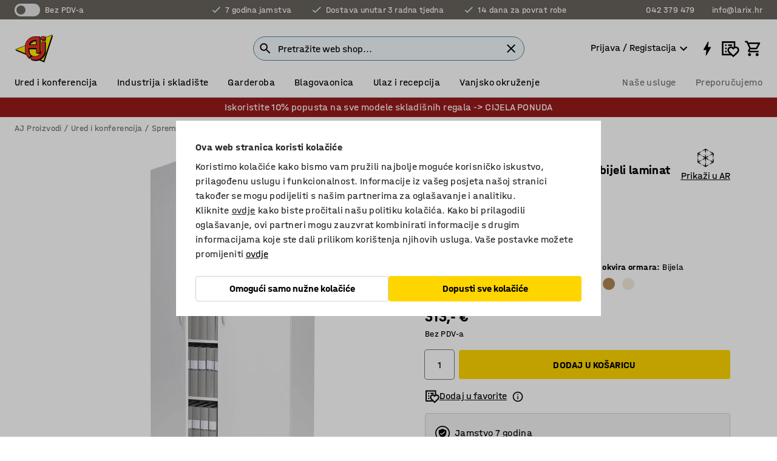

--- FILE ---
content_type: text/html; charset=utf-8
request_url: https://www.ajproizvodi.com/p/ormar-za-spremanje-s-bravom-31947-31949
body_size: 42767
content:

<!DOCTYPE html>
<html lang="hr">

<head>
    <meta charset="utf-8" />
    <meta name="viewport" content="width=device-width, initial-scale=1.0">
    <meta name="theme-color" content="white" />

    <meta http-equiv="Content-Security-Policy" content="frame-src 'self'
https://*.cookiebot.com
https://*.cdn.optimizely.com
https://*.googletagmanager.com
https://*.cdn-pci.optimizely.com
https://*.google.com
https://*.google-analytics.com
https://*.checkout.dibspayment.eu
https://checkout.dibspayment.eu
https://*.ajprodukter.se
https://*.ajprodukter.no
https://*.ajprodukter.dk
https://*.ajprodukty.sk
https://*.ajprodukty.pl
https://*.ajprodukty.cz
https://*.ajproducts.co.uk
https://*.ajproducts.ie
https://*.ajprodukte.de
https://*.ajprodukte.at
https://*.ajproducten.nl
https://*.kataloska-prodaja.si
https://*.ajproduktai.lt
https://*.ajtooted.ee
https://*.ajprodukti.lv
https://*.ajtuotteet.fi
https://*.kataloska-prodaja.com
https://*.kataloska-prodaja.ba
https://*.ajvorulistinn.is
https://*.ajproizvodi.com
https://*.dibspayment.eu
https://*.doubleclick.net
https://*.facebook.com
https://*.imbox.io
https://*.criteo.com
https://*.hotjar.com
https://*.triggerbee.com
https://*.sleeknote.com
https://player.qiwio.io/
https://www.zbozi.cz
https://cdn2.charpstar.net/
https://charpstar.se/
https://aj.bokahem.se/js/app.js
https://aj.bokahem.se/css/app.css
https://ct.pinterest.com/
https://checkoutshopper.adyen.com/
https://checkoutshopper-live.adyen.com
https://www.youtube.com/
https://tricommerce.dk
 https://tiger.tricommerce.com
 https://mercell.com
 https://p2p.mercell.com;">

        <script type="text/javascript">
            !function (a, b, c, d, e, f, g, h) {
                a.RaygunObject = e, a[e] = a[e] || function () {
                    (a[e].o = a[e].o || []).push(arguments)
                }, f = b.createElement(c), g = b.getElementsByTagName(c)[0],
                    f.async = 1, f.src = d, g.parentNode.insertBefore(f, g), h = a.onerror, a.onerror = function (b, c, d, f, g) {
                        h && h(b, c, d, f, g), g || (g = new Error(b)), a[e].q = a[e].q || [], a[e].q.push({
                            e: g
                        })
                    }
            }(window, document, "script", "//cdn.raygun.io/raygun4js/raygun.min.js", "rg4js");
        </script>
        <script type="text/javascript">
            rg4js('apiKey', 'SVMda9UO1vTzMuMFlHhb6g');
            rg4js('enableCrashReporting', true);
            rg4js('setVersion', '149.0.0');
            rg4js('options', {
                ignore3rdPartyErrors: true,
                ignoreAjaxError: true,
                ignoreAjaxAbort: true,
                debugMode: true,
            });
        </script>
    <link rel="apple-touch-icon" sizes="180x180" href="/apple-touch-icon.png">
    <link rel="icon" type="image/png" href="/favicon-512x512.png" sizes="512x512">
    <link rel="icon" type="image/png" href="/favicon-192x192.png" sizes="192x192">
    <link rel="icon" type="image/png" href="/favicon-32x32.png" sizes="32x32">
    <link rel="icon" type="image/png" href="/favicon-16x16.png" sizes="16x16">
    <link rel="icon" type="image/png" href="/maskable_icon_x192.png" sizes="192x192">

    <link rel="manifest" href="/manifest">
    <link rel="mask-icon" href="/safari-pinned-tab.svg" color="#e63027">
    <meta name="msapplication-TileColor" content="#fff">
    <link rel="shortcut icon" href="/favicon.ico">

    <title>Uredski ormar, s bravom, 2000x1000x310 mm, bijeli laminat | AJ Proizvodi</title><link rel="stylesheet" type="text/css" href="/assets/browser.bundle.6b8d2c0fc2936f47b7cf.css" />
<meta name="description" content="Ormar s vratima koja se mogu zaključati i tankim, diskretnim ručkama. Savršeno za urede, arhive i skladišne prostore. " data-dynamic="1" />
<meta name="robots" content="index,follow" data-dynamic="1" />
<meta property="og:url" content="https://www.ajproizvodi.com/p/ormar-za-spremanje-s-bravom-31947-31949" data-dynamic="1" />
<meta property="og:type" content="website" data-dynamic="1" />
<meta property="og:title" content="Uredski ormar, s bravom, 2000x1000x310 mm, bijeli laminat" data-dynamic="1" />
<meta property="og:description" content="Ormar s vratima koja se mogu zaključati i tankim, diskretnim ručkama. Savršeno za urede, arhive i skladišne prostore. " data-dynamic="1" />
<meta property="product:condition" content="new" data-dynamic="1" />
<meta property="product:retailer_item_id" content="2-31949" data-dynamic="1" />
<meta property="product:availability" content="in stock" data-dynamic="1" />
<meta property="product:price:amount" content="391.25" data-dynamic="1" />
<meta property="product:price:currency" content="EUR" data-dynamic="1" />
<meta property="og:image" content="https://static.ajproducts.com/cdn-cgi/image/width=770,format=jpeg/globalassets/151451.jpg?ref=EBAF7A5F93" data-dynamic="1" />

                <script>
                if (!('Promise' in window && Promise.prototype.finally)) {
                    document.write('<' + 'script src="/assets/polyfills.bundle.bbff1e5177c601f32b31.js" onerror="window.rg4js&&window.rg4js(\'send\', new Error(\'Failed to load: /assets/polyfills.bundle.bbff1e5177c601f32b31.js\'))"></' + 'script>');
                }
                </script>
                <script>
                window.scopeReady = new Promise(function (res, rej) { window.resolveScopeReady = res; window.rejectScopeReady = rej; });
                </script>
            <link rel="canonical" href="https://www.ajproizvodi.com/p/ormar-za-spremanje-s-bravom-31947-31949" id="link-canonical" />
<script src="/assets/browser.bundle.64b834596f0388deab47.js" async></script>
<script src="/assets/nitro.bundle.b8b2f38ac300bf05c0ba.js" async></script>
<script src="/assets/glitz.bundle.c109fca36cacfb727999.js" async></script>
<script src="/assets/vendor-f501a089.bundle.d29cb0664024d6a8fcd5.js" async></script>
<script src="/assets/6304.bundle.543874b7d4b3c760765a.js" async></script>
<script src="/assets/vendor-d2eb5610.bundle.a0125ec617ac52d68384.js" async></script>
<link rel="stylesheet" type="text/css" href="/assets/browser.bundle.6b8d2c0fc2936f47b7cf.css" />
<link rel="preload" href="/assets/HalvarAJPMittel-Rg.69f693f8a9de0cc6bc9f..woff2" as="font" crossorigin="anonymous" />
<link rel="preload" href="/assets/HalvarAJPMittel-Bd.e161d90eb98cc343e22d..woff2" as="font" crossorigin="anonymous" />


            <link rel="alternate" hreflang="hr-hr" class="link-canonical-alternate" href="https://www.ajproizvodi.com/p/ormar-za-spremanje-s-bravom-31947-31949">
            <link rel="alternate" hreflang="bs-ba" class="link-canonical-alternate" href="https://www.kataloska-prodaja.ba/p/ormar-za-spremanje-s-bravom-31947-31949">
            <link rel="alternate" hreflang="cs-cz" class="link-canonical-alternate" href="https://www.ajprodukty.cz/p/kancelarska-skrin-31947-31949">
            <link rel="alternate" hreflang="da-dk" class="link-canonical-alternate" href="https://www.ajprodukter.dk/p/kontorskab-31947-31949">
            <link rel="alternate" hreflang="de-at" class="link-canonical-alternate" href="https://www.ajprodukte.at/p/buroschrank-31947-31949">
            <link rel="alternate" hreflang="de-de" class="link-canonical-alternate" href="https://www.ajprodukte.de/p/buroschrank-31947-31949">
            <link rel="alternate" hreflang="en-ie" class="link-canonical-alternate" href="https://www.ajproducts.ie/p/lockable-office-cabinet-31947-31949">
            <link rel="alternate" hreflang="et-ee" class="link-canonical-alternate" href="https://www.ajtooted.ee/p/kontorikapp-31947-31949">
            <link rel="alternate" hreflang="fi-fi" class="link-canonical-alternate" href="https://www.ajtuotteet.fi/p/lukollinen-toimistokaappi-31947-31949">
            <link rel="alternate" hreflang="is-is" class="link-canonical-alternate" href="https://www.ajvorulistinn.is/p/skrifstofuskapur-31947-31949">
            <link rel="alternate" hreflang="lt-lt" class="link-canonical-alternate" href="https://www.ajproduktai.lt/p/biuro-spinta-31947-31949">
            <link rel="alternate" hreflang="lv-lv" class="link-canonical-alternate" href="https://www.ajprodukti.lv/p/sledzams-biroja-skapis-31947-31949">
            <link rel="alternate" hreflang="nb-no" class="link-canonical-alternate" href="https://www.ajprodukter.no/p/kontorskap-31947-31949">
            <link rel="alternate" hreflang="nl-nl" class="link-canonical-alternate" href="https://www.ajproducten.nl/p/afsluitbare-kantoorkast-31947-31949">
            <link rel="alternate" hreflang="pl-pl" class="link-canonical-alternate" href="https://www.ajprodukty.pl/p/szafa-biurowa-31947-31949">
            <link rel="alternate" hreflang="sk-sk" class="link-canonical-alternate" href="https://www.ajprodukty.sk/p/kancelarska-skrina-31947-31949">
            <link rel="alternate" hreflang="sl-si" class="link-canonical-alternate" href="https://www.kataloska-prodaja.si/p/pisarniska-omara-s-kljucavnico-31947-31949">
            <link rel="alternate" hreflang="sr-rs" class="link-canonical-alternate" href="https://www.kataloska-prodaja.com/p/lockable-office-cabinet-31947-31949">
            <link rel="alternate" hreflang="sv-se" class="link-canonical-alternate" href="https://www.ajprodukter.se/p/kontorsskap-31947-31949">
    <style data-glitz>@keyframes a{from{}to{}}.a{background-color:white}.b{flex-direction:column;-webkit-box-orient:vertical;-webkit-box-direction:normal}.c{display:-webkit-box;display:-moz-box;display:-ms-flexbox;display:-webkit-flex;display:flex}.d{min-height:100vh}.e{pointer-events:none}.f{position:absolute}.g{opacity:0}.h{width:0}.i{height:0}.n{transform:translate(0, -100%)}.o{left:16px}.p{top:16px}.q{position:fixed}.r{font-size:16px}.s{padding-bottom:8px}.t{padding-top:8px}.u{padding-right:16px}.v{padding-left:16px}.w{height:40px}.a0{border-radius:4px}.a1{letter-spacing:0.4px}.a2{line-height:1.2}.a3{justify-content:center;-webkit-box-pack:center}.a4{align-items:center;-webkit-box-align:center}.a5{display:-webkit-inline-box;display:-moz-inline-box;display:-ms-inline-flexbox;display:-webkit-inline-flex;display:inline-flex}.a6{transition-timing-function:ease-out}.a7{transition-duration:200ms}.a8{transition-property:color, background-color, border-color;-webkit-transition-property:color, background-color, border-color;-moz-transition-property:color, background-color, border-color}.au{border-bottom-style:solid}.av{border-bottom-width:1px}.aw{border-bottom-color:#D1D1D1}.ax{border-top-style:solid}.ay{border-top-width:1px}.az{border-top-color:#D1D1D1}.b0{border-right-style:solid}.b1{border-right-width:1px}.b2{border-right-color:#D1D1D1}.b3{border-left-style:solid}.b4{border-left-width:1px}.b5{border-left-color:#D1D1D1}.b6{outline-offset:5px}.b7{font-weight:bold}.b8{text-transform:uppercase}.b9{color:black}.be{text-shadow:none}.bf{cursor:pointer}.bg{text-align:inherit}.bh{text-decoration:none}.bi{-webkit-user-select:none;-moz-user-select:none;-ms-user-select:none;user-select:none}.bj{font-variant:inherit}.bk{font-style:inherit}.bl{font-family:inherit}.bo{z-index:6}.bp{min-height:auto}.bq{position:relative}.br{top:0}.bs{will-change:opacity}.bt{width:100%}.bu{height:100%}.bv{left:0}.bw{bottom:0}.bx{right:0}.by{background-color:black}.bz{transition-timing-function:ease-in-out}.c0{transition-property:opacity;-webkit-transition-property:opacity;-moz-transition-property:opacity}.c1{border-bottom-color:#c5511a}.c2{border-top-color:#c5511a}.c3{border-right-color:#c5511a}.c4{border-left-color:#c5511a}.c5{background-color:#FFEBD6}.c6{border-bottom-width:2px}.c7{border-top-width:2px}.c8{border-right-width:2px}.c9{border-left-width:2px}.ca{margin-bottom:16px}.cb{margin-top:16px}.cc{padding-bottom:16px}.cd{padding-top:16px}.ce{pointer-events:auto}.cp{transition-duration:300ms}.cq{transition-property:box-shadow;-webkit-transition-property:box-shadow;-moz-transition-property:box-shadow}.cr{min-height:0}.cs{transition-property:all;-webkit-transition-property:all;-moz-transition-property:all}.ct{transform:translateY(0)}.cu{opacity:1}.cv{max-height:50px}.d1{color:white}.d2{background-color:#68635D}.d3{font-size:14px}.d4{min-height:32px}.d5{width:1366px}.d6{max-width:calc(100vw - 48px)}.d7{margin-right:auto}.d8{margin-left:auto}.d9{display:block}.da{flex-wrap:wrap;-webkit-box-lines:multiple}.db{flex-basis:0%}.dc{flex-shrink:1}.dd{flex-grow:1;-webkit-box-flex:1}.de{font-weight:initial}.dj{margin-right:8px}.dk{margin-bottom:0}.dl{height:21px}.dm{width:42px}.dn{display:inline-block}.dz{outline-offset:3px}.e0{transition-property:transform;-webkit-transition-property:transform;-moz-transition-property:transform}.e1{transition-duration:0.4s}.e2{border-radius:15px}.e3{background-color:#E6E6E6}.e5{flex-grow:2;-webkit-box-flex:2}.e6{margin-right:32px}.e9{text-decoration:inherit}.ea{color:inherit}.eb{color:#D6FFCD}.ec{font-size:1.3em}.ed{height:1em}.ee{width:1em}.ef{margin-left:6px}.en{justify-content:flex-end;-webkit-box-pack:end}.eo{margin-right:20px}.ez{display:none}.f0{stroke:none}.f1{top:-1px}.f3{margin-left:8px}.f4{font-size:1.4em}.f6{z-index:1}.f7{align-items:flex-start;-webkit-box-align:start}.fh{padding-top:20px}.fi{flex-basis:auto}.fj{flex-shrink:0}.fk{margin-top:4px}.fl{justify-content:space-between;-webkit-box-pack:justify}.fm{flex-direction:row;-webkit-box-orient:horizontal;-webkit-box-direction:normal}.fn{gap:32px}.fo{flex-grow:0;-webkit-box-flex:0}.fp{flex-basis:33%}.fs{text-decoration:underline}.ft{padding-right:0}.fu{padding-left:0}.fv{min-width:40px}.fw{line-height:1.5}.fx{background-color:transparent;background-color:initial}.fy{border-bottom-width:0}.fz{border-top-width:0}.g0{border-right-width:0}.g1{border-left-width:0}.g2{font-weight:inherit}.g3{margin-right:12px}.g4{margin-left:12px}.g5{width:30px}.g6{height:30px}.g7{font-size:1.5em}.ga{flex-basis:100%}.gb{width:447px}.gc{justify-content:flex-start;-webkit-box-pack:start}.gf{width:calc(100% - 16px)}.gg{margin-right:unset}.gh{margin-left:unset}.gi{width:inherit}.gk{transform:scale(1.3)}.gl{white-space:normal}.gm{white-space:nowrap}.gn{transform:scale(1)}.go{text-align:center}.gp{transition-property:opacity, transform;-webkit-transition-property:opacity, transform;-moz-transition-property:opacity, transform}.gq{text-overflow:ellipsis}.gr{overflow:hidden}.gs{background-color:#F1F8FC}.gt{border-radius:50px 0 0 50px}.gu{padding-bottom:3px}.gv{padding-top:3px}.gw{padding-right:3px}.gx{padding-left:3px}.h3{border-bottom-color:#4F879E}.h4{border-top-color:#4F879E}.h5{border-right-color:#4F879E}.h6{border-left-color:#4F879E}.hg{padding-left:40px}.hh{border-radius:50px}.hi{cursor:-webkit-text;cursor:text}.hj{right:10px}.hk{transform:translateY(-50%)}.hl{top:50%}.hm{border-radius:0}.hn{padding-bottom:0}.ho{padding-top:0}.hp{font-size:inherit}.hq{gap:8px}.hs{gap:4px}.ht{padding-right:4px}.hu{padding-left:4px}.hv{transform:scaleY(1)}.hw{will-change:transform}.hx{width:24px}.hy{font-size:1px}.hz{height:1px}.i0{visibility:hidden}.i1{align-items:flex-end;-webkit-box-align:end}.i2{outline-offset:0}.i3{min-height:30px}.i4{min-width:30px}.i8{transform:scale(0)}.i9{border-radius:100vw}.ia{font-size:12px}.ib{right:calc(50% - 15px)}.ic{min-width:9px}.id{height:9px}.ie{background-color:#e4251b}.if{margin-right:0}.ig{margin-left:0}.ih{max-height:100px}.ij{margin-left:-32px}.ik{margin-left:32px}.il{padding-bottom:12px}.im{padding-top:4px}.iw{color:#737373}.ix{box-shadow:0px 3px 5px 0px rgba(151, 151, 151, 0.5)}.iy{max-height:calc(100vh - 100% - 32px)}.iz{overflow-y:auto}.j0{margin-top:1px}.j1{color:#ffffff}.j2{background-color:#991b1b}.j3{padding-bottom:4px}.j6{max-width:100%}.j7{margin-bottom:8px}.j8{margin-top:8px}.jb{list-style:none}.jg{width:1125px}.jh{width:calc(54% - (32px * 0.54))}.ji{order:1}.jk{left:unset}.jx{object-fit:cover}.jy{object-position:center}.jz{transition-timing-function:ease-in}.k0{height:68px}.k1{width:calc(46% - (32px * 0.46))}.k2{order:2}.k3{margin-bottom:32px}.k4{line-height:36px}.k5{margin-top:0}.k6{font-family:HalvarMittel}.k7{font-size:24px}.k8{line-height:30px}.k9{margin-bottom:4px}.ka{font-size:20px}.kb{display:inline}.kc{justify-items:center}.kd{width:40px}.ke{min-width:70px}.kf{font-weight:100}.kg{margin-bottom:auto}.kh{margin-top:auto}.ki{line-height:1.5rem}.ko{align-items:end;-webkit-box-align:end}.kp{flex-basis:48%}.kq{margin-left:-6px}.kr{border-bottom-color:black}.ks{border-top-color:black}.kt{border-right-color:black}.ku{border-left-color:black}.kv{height:28px}.kw{width:28px}.kx{border-radius:50%}.ky{margin-bottom:2px}.kz{margin-top:2px}.l0{margin-right:2px}.l1{margin-left:2px}.l2{background-color:#D1D1D1}.l3{height:20px}.l4{width:20px}.l5{box-sizing:border-box}.l6{height:18px}.l7{width:18px}.l8{border-bottom-color:transparent}.l9{border-top-color:transparent}.la{border-right-color:transparent}.lb{border-left-color:transparent}.lc{background-color:transparent}.ld{height:22px}.le{width:22px}.lh{align-items:baseline;-webkit-box-align:baseline}.li{-webkit-column-gap:8px;column-gap:8px}.lj{-webkit-column-gap:16px;column-gap:16px}.lk{order:0}.ll{font-weight:700}.lm{font-weight:normal}.ln{height:48px}.lo{width:48px}.lp{transition-property:background;-webkit-transition-property:background;-moz-transition-property:background}.lx{box-shadow:0 0 0 1px #737373}.ly{transition-property:color, border-color, background;-webkit-transition-property:color, border-color, background;-moz-transition-property:color, border-color, background}.lz{padding-top:12px}.m4{background-color:#FFD500}.m5{flex-wrap:nowrap;-webkit-box-lines:nowrap}.m6{background-color:#F3F3F3}.m7{margin-bottom:24px}.m8{transform:rotate(270deg)}.ma{padding-bottom:24px}.mb{padding-top:24px}.mj{-webkit-break-inside:avoid;-ms-break-inside:avoid;break-inside:avoid}.mk{text-align:left}.mn{margin-right:16px}.mo{top:-4px}.mq{page-break-inside:auto}.mr{-webkit-column-count:1;column-count:1}.ms{list-style-type:none}.mt{margin-right:4px}.mu{margin-top:24px}.mw{flex-basis:0}.mx{height:400px}.n0{width:calc(100% / 4)}.n1{max-width:calc(100% / 4)}.n4{min-height:62px}.n5{height:inherit}.n6{min-height:inherit}.n7{margin-left:4px}.n8{width:78.68852459016394px}.na{object-fit:contain}.nb{width:38.70967741935484px}.nd{padding-bottom:initial}.ne{padding-top:initial}.ng{stroke-width:1.5}.nh{content-visibility:hidden}.ni{transform:translatex(-100%)}.nj{-webkit-overflow-scrolling:touch}.nk{overflow-x:hidden}.nl{will-change:opacity, transform}.nm{border-bottom-color:#E6E6E6}.nn{border-bottom-width:thin}.no{outline-offset:-2px}.np{padding-right:48px}.nq{height:auto}.nr{min-height:48px}.ns{right:16px}.nt{border-bottom-color:#f3f3f3}.nu{z-index:4}.nv{transform:translateX(-50%)}.nw{left:50%}.nx{z-index:15}.j:focus{pointer-events:none}.k:focus{opacity:0}.l:focus{z-index:7}.m:focus{transform:translate(0, 0)}.am:focus{outline-color:#16819D}.ba:focus{border-radius:4px}.bb:focus{outline-style:solid}.bc:focus{outline-width:0}.bd:focus{isolation:initial}.eu:focus{outline-color:transparent}.gy:focus{border-bottom-color:#4F879E}.gz:focus{border-top-color:#4F879E}.h0:focus{border-right-color:#4F879E}.h1:focus{border-left-color:#4F879E}.h7:focus{outline-color:#4F879E}.h8:focus{border-right-width:1px}.h9:focus{border-left-width:1px}.ha:focus{border-bottom-width:1px}.hb:focus{border-bottom-style:solid}.hc:focus{border-top-width:1px}.hd:focus{border-top-style:solid}.he:focus{border-right-style:solid}.hf:focus{border-left-style:solid}.x:is(.disabledLink){cursor:not-allowed}.y:disabled{cursor:not-allowed}.ag:disabled{border-bottom-color:#D1D1D1}.ah:disabled{border-top-color:#D1D1D1}.ai:disabled{border-right-color:#D1D1D1}.aj:disabled{border-left-color:#D1D1D1}.ak:disabled{background-color:white}.al:disabled{color:#737373}.m1:disabled{background-color:#D1D1D1}.z:active{outline-width:0}.ev:active{text-decoration:underline}.ew:active{color:#16819D}.i6:active{text-decoration:inherit}.i7:active{color:inherit}.a9:disabled:hover{border-bottom-color:#D1D1D1}.aa:disabled:hover{border-top-color:#D1D1D1}.ab:disabled:hover{border-right-color:#D1D1D1}.ac:disabled:hover{border-left-color:#D1D1D1}.ae:disabled:hover{background-color:white}.af:disabled:hover{color:#737373}.m0:disabled:hover{background-color:#D1D1D1}.an:hover:not([disabled],.disabledLink){color:black}.ao:hover:not([disabled],.disabledLink){background-color:#f3f3f3}.m2:hover:not([disabled],.disabledLink){background-color:#F2CA00}.ap:active:not([disabled],.disabledLink){border-bottom-color:#f3f3f3}.aq:active:not([disabled],.disabledLink){border-top-color:#f3f3f3}.ar:active:not([disabled],.disabledLink){border-right-color:#f3f3f3}.as:active:not([disabled],.disabledLink){border-left-color:#f3f3f3}.at:active:not([disabled],.disabledLink){background-color:#f3f3f3}.m3:active:not([disabled],.disabledLink){background-color:#FFF0A3}.dg:has(:focus-within)> span{outline-style:solid}.dh:has(:focus-within)> span{outline-color:inherit}.di:has(:focus-within)> span{outline-width:2px}.do::before{background-color:#68635D}.dp::before{transition-timing-function:ease-in-out}.dq::before{transition-duration:0.4s}.dr::before{transition-property:transform;-webkit-transition-property:transform;-moz-transition-property:transform}.ds::before{border-radius:50%}.dt::before{bottom:3px}.du::before{left:3px}.dv::before{width:15px}.dw::before{height:15px}.dx::before{position:absolute}.dy::before{content:""}.kj::before{margin-right:8px}.kk::before{background-color:black}.kl::before{height:5px}.km::before{width:5px}.kn::before{display:inline-block}.e4:first-letter{text-transform:uppercase}.e7:hover{text-decoration:inherit}.e8:hover{color:inherit}.fq:hover{text-decoration:underline}.fr:hover{color:#16819D}.gj:hover{cursor:initial}.hr:hover{cursor:pointer}.i5:hover{text-decoration:none}.iv:hover{color:black}.ls:hover{box-shadow:0 0 0 1px #16819D}.h2::placeholder{color:black}.ii:nth-child(n+2){margin-left:0}.in::after{border-bottom-color:transparent}.io::after{border-bottom-style:solid}.ip::after{border-bottom-width:4px}.iq::after{width:100%}.ir::after{bottom:0}.is::after{right:0}.it::after{position:absolute}.iu::after{content:""}.j9:empty:before{white-space:pre}.ja:empty:before{content:" "}.jc:after{white-space:pre}.jd:after{content:" / "}.ju:before{padding-top:100%}.jv:before{float:left}.jw:before{content:""}.n9:before{padding-top:61%}.nc:before{padding-top:124%}.lq::-ms-clear{display:none}.lr::-ms-reveal{display:none}.lt:-webkit-autofill{animation-iteration-count:20}.lu:-webkit-autofill{animation-timing-function:ease-out}.lv:-webkit-autofill{animation-duration:50ms}.lw:-webkit-autofill{animation-name:a}.mv:not(:first-child){margin-left:24px}.nf:last-child{margin-right:0}</style><style data-glitz media="print">.bm{min-height:0}.bn{position:relative}.cf{box-shadow:none}.cg{border-bottom-style:solid}.ch{border-bottom-width:1px}.ci{border-bottom-color:#D1D1D1}.cj{margin-bottom:24px}.ck{margin-top:24px}.cl{padding-bottom:0}.cm{min-height:auto}.cn{justify-content:flex-start;-webkit-box-pack:start}.co{font-size:14px}.cw{pointer-events:auto}.cx{opacity:1}.cy{max-height:50px}.cz{transform:none}.d0{height:0}.df{display:none}.eg{z-index:10}.eh{color:black}.ei{transform:translate(-50%, 0)}.ej{left:50%}.ek{top:60px}.el{position:absolute}.em{display:-webkit-box;display:-moz-box;display:-ms-flexbox;display:-webkit-flex;display:flex}.ep{margin-bottom:16px}.eq{margin-top:16px}.er{margin-right:16px}.es{margin-left:16px}.et{align-items:center;-webkit-box-align:center}.ex{font-size:2.2em}.ey{display:block}.f2{white-space:nowrap}.f5{height:100%}.fb{margin-top:0}.fc{padding-bottom:8px}.fd{padding-top:8px}.fe{flex-direction:column;-webkit-box-orient:vertical;-webkit-box-direction:normal}.ff{margin-bottom:32px}.fg{justify-content:space-evenly;-webkit-box-pack:space-evenly}.j4{min-height:initial}.j5{zoom:0.6}.je{width:auto}.jf{max-width:calc(100% - 65px)}.jj{margin-bottom:0}.jl{border-top-color:#D1D1D1}.jm{border-top-style:solid}.jn{border-top-width:1px}.jo{border-right-color:#D1D1D1}.jp{border-right-style:solid}.jq{border-right-width:1px}.jr{border-left-color:#D1D1D1}.js{border-left-style:solid}.jt{border-left-width:1px}.lf{margin-right:0}.lg{margin-left:0}.m9{background-color:transparent}.mc{width:1300px}.md{padding-right:90px}.me{padding-left:0}.mf{-webkit-break-after:avoid;-ms-break-after:avoid;break-after:avoid}.mi{-webkit-break-inside:unset;-ms-break-inside:unset;break-inside:unset}.ml{display:inline}.mm{-webkit-break-inside:avoid;-ms-break-inside:avoid;break-inside:avoid}.my{width:100%}.mz{justify-content:center;-webkit-box-pack:center}.n2{margin-right:32px}.n3{margin-left:32px}.f8:after{font-size:10px}.f9:after{white-space:nowrap}.fa:after{content:attr(data-page-url)}</style><style data-glitz media="(min-width: 768px)">.mp{-webkit-column-gap:32px;column-gap:32px}</style><style data-glitz media="(min-width: 1024px)">.g8{flex-basis:auto}.g9{flex-shrink:0}.gd{max-width:585px}.ge{width:100%}.mg{flex-grow:1;-webkit-box-flex:1}.mh{flex-basis:50%}</style>
        <script data-cookieconsent="ignore" data-ot-ignore="true">
            window.dataLayer = window.dataLayer || [];
            function gtag() {
                dataLayer.push(arguments);
            }
            gtag("consent", "default", {
                ad_storage: "denied",
                ad_user_data: 'denied',
                ad_personalization: 'denied',
                analytics_storage: "denied",
                functionality_storage: 'denied',
                personalization_storage: 'denied',
                security_storage: 'denied',
                wait_for_update: 500,
            });
            gtag("set", "ads_data_redaction", true);
        </script>
        <script data-cookieconsent="ignore" type="text/javascript" data-ot-ignore="true" >
            if (!('dataLayer' in window)) {
                window.dataLayer = [];
            }

            window.dataLayer.push({
                event: 'originalReferrer',
                originalReferrer: document.referrer,
            });

            window.dataLayer.push({
                event: 'originalLocation',
                originalLocation: document.location.href,
            });

            window.gtmEnabled = true;
        </script>
<!-- Google Tag Manager -->
<script data-cookieconsent="ignore">(function(w,d,s,l,i){w[l]=w[l]||[];w[l].push({'gtm.start':
new Date().getTime(),event:'gtm.js'});var f=d.getElementsByTagName(s)[0],
j=d.createElement(s),dl=l!='dataLayer'?'&l='+l:'';j.async=true;j.src=
'https://www.googletagmanager.com/gtm.js?id='+i+dl;f.parentNode.insertBefore(j,f);
})(window,document,'script','dataLayer','GTM-K2RM35S');</script>
<!-- End Google Tag Manager -->        <script id="Cookiebot" src="https://consent.cookiebot.com/uc.js" data-cbid="f2c9491a-ca4b-4715-8604-b67825e89ba7"
            data-culture="hr" type="text/javascript" async></script>

        <script type="text/javascript">
                window.externalScriptEnable = true;
        </script>

    <script>
        window.isPrivateBusinessSelectorEnabled = false;
    </script>   
</head>

<body class="aj-site">

<!-- Google Tag Manager (noscript) -->
<noscript><iframe src="https://www.googletagmanager.com/ns.html?id=GTM-K2RM35S"
height="0" width="0" style="display:none;visibility:hidden"></iframe></noscript>
<!-- End Google Tag Manager (noscript) -->

    <div id="container"><div><div class="a b c d"><div id="focusreset-nitro" tabindex="-1" class="e f g h i"></div><button aria-label="Preskoči na sadržaj" type="button" class="j k e g l m n o p q r s t u v w x y z a0 a1 a2 a3 a4 a5 a6 a7 a8 a9 aa ab ac ae af ag ah ai aj ak al am an ao ap aq ar as at au av aw ax ay az b0 b1 b2 b3 b4 b5 b6 b7 b8 a b9 ba bb bc bd be bf bg bh bi bj bk bl">Preskoči na sadržaj</button><header class="bm bn e bo bp bq br"><div class="e g bs bt bu bv bw bx br q by bz a7 c0"></div><noscript><div class="a3 c1 c2 c3 c4 c5 b9 au c6 ax c7 b0 c8 b3 c9 a0 ca cb cc cd u v c"><div>Čini se da vaš preglednik nema omogućen JavaScript, to je potrebno kako biste mogli koristiti stranicu</div></div></noscript><div class="bq"><div class="height-measuring-wrapper ce"><div class="cf cg ch ci cj ck cl cm cn co bz cp cq bq cr b c au av aw bt a b9"><div><div class="bz cs cp ce ct cu cv cw cx cy cz d0 d1 d2 d3 c bt"><div class="d0 d4 d5 d6 d7 d8 d9"><div class="a4 bu a3 da c"><div class="db dc dd a4 c de d3 df"><label aria-label="Bez PDV-a" class="dg dh di dj dk dl dm dn bq"><input type="checkbox" class="i h g"/><span class="do dp dq dr ds dt du dv dw dx dy dz e0 bz e1 e2 e3 bw bx bv br bf f"></span></label><span class="d1 e4">Bez PDV-a</span></div><div class="db dc e5 c a3 a4 df"><div class="e6 e7 e8 e9 a4 ea c"><svg xmlns="http://www.w3.org/2000/svg" height="1em" viewBox="0 0 24 24" width="1em" class="eb ec ed ee a5"><path d="M0 0h24v24H0V0z" fill="transparent"></path><path fill="currentColor" d="M9 16.17L4.83 12l-1.42 1.41L9 19 21 7l-1.41-1.41L9 16.17z"></path></svg><div class="ef dn">7 godina jamstva</div></div><div class="e6 e7 e8 e9 a4 ea c"><svg xmlns="http://www.w3.org/2000/svg" height="1em" viewBox="0 0 24 24" width="1em" class="eb ec ed ee a5"><path d="M0 0h24v24H0V0z" fill="transparent"></path><path fill="currentColor" d="M9 16.17L4.83 12l-1.42 1.41L9 19 21 7l-1.41-1.41L9 16.17z"></path></svg><div class="ef dn">Dostava unutar 3 radna tjedna</div></div><div class="e7 e8 e9 a4 ea c"><svg xmlns="http://www.w3.org/2000/svg" height="1em" viewBox="0 0 24 24" width="1em" class="eb ec ed ee a5"><path d="M0 0h24v24H0V0z" fill="transparent"></path><path fill="currentColor" d="M9 16.17L4.83 12l-1.42 1.41L9 19 21 7l-1.41-1.41L9 16.17z"></path></svg><div class="ef dn">14 dana za povrat robe</div></div></div><div class="eg eh ei ej ek el em en db dc dd c"><a aria-label="Pozovi 042 379 479" target="_blank" class="eo ep eq er es et em e7 e8 e9 ea ba bb eu bc bd ev ew" href="tel:042 379 479"><svg xmlns="http://www.w3.org/2000/svg" height="1em" viewBox="0 0 24 24" width="1em" class="ex eh ey ez d1 ec f0 f1 bq ed ee"><path d="M0 0h24v24H0V0z" fill="none"></path><path fill="currentColor" d="M6.54 5c.06.89.21 1.76.45 2.59l-1.2 1.2c-.41-1.2-.67-2.47-.76-3.79h1.51m9.86 12.02c.85.24 1.72.39 2.6.45v1.49c-1.32-.09-2.59-.35-3.8-.75l1.2-1.19M7.5 3H4c-.55 0-1 .45-1 1 0 9.39 7.61 17 17 17 .55 0 1-.45 1-1v-3.49c0-.55-.45-1-1-1-1.24 0-2.45-.2-3.57-.57-.1-.04-.21-.05-.31-.05-.26 0-.51.1-.71.29l-2.2 2.2c-2.83-1.45-5.15-3.76-6.59-6.59l2.2-2.2c.28-.28.36-.67.25-1.02C8.7 6.45 8.5 5.25 8.5 4c0-.55-.45-1-1-1z"></path></svg><span class="f2 f3">042 379 479</span></a><a aria-label="Pošalji e-poštu info@larix.hr" target="_blank" class="ep eq er es et em e7 e8 e9 ea ba bb eu bc bd ev ew" href="mailto:info@larix.hr"><svg xmlns="http://www.w3.org/2000/svg" height="1em" viewBox="0 0 24 24" width="1em" class="ex eh ey ez d1 f4 f1 bq ed ee"><path d="M0 0h24v24H0V0z" fill="none"></path><path fill="currentColor" d="M22 6c0-1.1-.9-2-2-2H4c-1.1 0-2 .9-2 2v12c0 1.1.9 2 2 2h16c1.1 0 2-.9 2-2V6zm-2 0l-8 5-8-5h16zm0 12H4V8l8 5 8-5v10z"></path></svg><span class="f2 f3">info@larix.hr</span></a></div></div></div></div></div><div class="f5 f6 a f7 b c d5 d6 d7 d8"><div data-page-url="https://www.ajproizvodi.com/p/ormar-za-spremanje-s-bravom-31947-31949" id="top-area" class="f8 f9 fa fb fc fd fe ff fg cc fh fi fj dd fk a4 bt fl fm c bq"><div class="fn a4 c fo dc fp"><a aria-label="Idi na početnu stranicu" id="top-area-home" class="ba bb eu bc bd ev ew fq fr fs b9" data-scope-link="true" href="/"><svg xmlns="http://www.w3.org/2000/svg" xml:space="preserve" viewBox="133 300 330 247" height="48" class="d9"><path d="m380.69 532.11-1.49-.62-239.42-98.95-3.41-1.4 3.42-1.37 312.6-124.8 2.98-1.19-.99 3.05-73.19 223.74z"></path><path d="m385.69 541.11-1.49-.62-239.42-98.95-3.41-1.4 3.42-1.37 312.6-124.8 2.98-1.19-.99 3.05-73.19 223.74z"></path><path fill="#FFED00" d="m144.09 431.23 234.51 96.75 71.67-219.1z"></path><path d="M398.91 357.84h-33.2v-1.5l.03-29.66v-1.5h1.49l30.18-.04h1.5v32.7M312.38 529.39c-19.33 0-36.97-8.45-37.71-8.8l-1.31-.64.6-1.33 13.15-29.04.64-1.41 1.39.67c7.87 3.83 16.16 5.77 24.62 5.77 14.2 0 24.13-5.54 24.23-5.6 18.36-12.06 26.61-24.87 27.49-42.77l.01-.11.02-.1c.22-1.11.23-1.41.23-1.42v-74.83h1.5l30.23-.05h1.5v80.75c-.03.35-.7 8.68-3.05 17.04-3.96 14.08-11.66 26.04-25.74 40-17.04 14.97-30.94 19.09-50.65 21.46-2.32.27-4.71.41-7.15.41"></path><path d="m259.45 511.14-.43-.37c-14.01-11.93-30.28-29.72-31.82-61.65-.61-12.68-.21-36.16.5-50.65v-.09l.02-.09c3.07-17.81 10.72-32.95 23.39-46.28 8.65-9.1 27.33-24.64 55.24-26.46h47.77l-.01 1.5V467.5h-1.57c-1.25 0-19.06-.03-26.18-.04h-4.42v-38h-61.92c-4.15 42.06 20.8 53.65 21.88 54.13l1.85.82-1.31 1.53s-5.3 6.17-10.62 12.34c-2.66 3.08-5.32 6.17-7.32 8.48-3.78 4.36-3.78 4.36-4.48 4.37zm7.41-121.78c3.34.03 10.86.05 20.79.05 12.38 0 23.98-.03 27.91-.07l-.07-29.46c-26.79.41-44.24 17.11-48.63 29.48M394.14 351.76h-34.9v-1.5l.02-29.95v-1.5h34.879999999999995v32.95"></path><path d="M307.64 522.74c-19.22 0-38.58-8.76-39.4-9.14l-1.38-.63.64-1.37 12.75-27.25.64-1.38 1.37.67c7.57 3.68 15.57 5.55 23.76 5.55 14.81 0 25.34-6.17 25.44-6.24 18.39-12.08 26.63-24.89 27.52-42.79l.01-.11.02-.1c.21-1.11.23-1.41.23-1.42V363.7h34.87v1.5l.13 78.87c-.02.4-.5 7.76-3.57 17.5-3.17 10.08-9.43 25.19-27.09 39.95-15.33 13.33-28.53 18.82-50.44 20.97-1.76.16-3.61.25-5.5.25"></path><path d="m254.66 506.89-1.31-1.23-1.58-1.6c-12.76-12.96-28.63-29.08-30.1-59.63-.61-12.66-.21-36.15.5-50.64v-.09l.01-.09c3.07-17.81 10.72-32.95 23.39-46.28 8.65-9.1 27.33-24.64 55.24-26.46h48.7v1.5s.02 100.73.02 138.49v.3l-.12.28c-.39.93-.45.93-3.62.93h-29.4V423.1h-62.13c-3.72 41.95 19.46 57.59 19.7 57.74l1.42.93-1.09 1.3c-7.14 8.47-17.99 21.4-18.63 22.33zm2.48-115.35c1.61.01 4.66.02 10.41.02 16.42 0 42.64-.06 48.98-.12v-37.35c-1.79-.1-3.53-.16-5.2-.16-12.9 0-23.22 3.11-33.45 10.07l-.06.04-.06.03c-14.36 7.98-19.32 22.56-20.62 27.47"></path><path fill="#E63027" d="M362.27 321.81h28.88v26.97h-28.88zM282.35 487l-4.25 9.05c-1.11 2.41-3.19 6.81-3.19 6.81-1.34 2.91-4.03 8.61-4.03 8.61 4.36 1.84 9.3 3.42 9.3 3.42 3.84 1.2 7.52 2.14 7.52 2.14 2.47.63 6.53 1.42 6.53 1.42 3.09.56 7.08.98 7.08.98 3.73.44 8.81.27 8.81.27 1.88-.06 6.47-.61 6.47-.61 1.16-.13 4.13-.58 4.13-.58 1.06-.16 3.72-.64 3.72-.64 1.2-.2 3.61-.75 3.61-.75 2.31-.53 4.64-1.23 4.64-1.23 1.95-.56 3.91-1.28 3.91-1.28 1.13-.41 3.48-1.36 3.48-1.36.81-.34 3.19-1.47 3.19-1.47.64-.31 2.33-1.2 2.33-1.2.33-.16 2-1.11 2-1.11 1.17-.6 5.18-3.27 5.18-3.27 5.81-4.08 10.88-8.69 10.88-8.69 4.33-3.59 9.55-9.75 9.55-9.75 4.29-4.99 7.76-11.09 7.76-11.09 3.45-5.99 5.47-11.96 5.47-11.96 3.84-9.67 4.82-20.67 4.82-20.67l-.13-77.36h-28.88v71.88s-.25 4.06-.72 6.86c0 0-.63 5.27-2.19 9.48 0 0-1.59 4.75-3.16 7.28 0 0-2.66 5.19-7.03 9.92 0 0-3.25 3.73-8.13 7.64 0 0-3.63 2.95-7.97 5.78 0 0-4.52 2.56-9.53 3.98 0 0-6.63 2.23-14.38 2.61 0 0-6.16.45-11.97-.63.01 0-7.13-.93-14.82-4.48"></path><path fill="#E63027" d="m346.55 459.36-.02-135.48-45.61-.02s-6.88.42-13.23 2.05c0 0-5.72 1.23-12.45 4.17 0 0-2.28 1-3.23 1.48 0 0-3.06 1.56-3.66 1.91 0 0-3.22 1.78-5.03 3.02 0 0-3.13 2.06-5.19 3.64 0 0-1.69 1.31-2.19 1.73 0 0-2.95 2.44-4.06 3.5 0 0-2.94 2.78-3.25 3.14 0 0-2.67 2.8-3.09 3.33 0 0-2.22 2.53-3.36 3.98 0 0-2.52 3.19-4.58 6.34 0 0-1.64 2.55-2.11 3.38 0 0-1.39 2.48-1.69 3.03 0 0-1.47 2.72-1.98 3.95 0 0-1.17 2.56-1.64 3.77 0 0-.81 2.11-1.3 3.42 0 0-1.16 3.45-1.66 5.22 0 0-.94 3.63-1.3 5.23 0 0-.52 2.44-.77 3.86 0 0-.27 6.81-.39 10.23 0 0-.19 7.42-.25 10.61 0 0-.09 5.59-.13 8.23 0 0 .02 2.81-.02 5.94 0 0 .05 4.83.06 7.63 0 0 .05 3.45.3 8.81 0 0 .34 5.7 1.31 10.42 0 0 .8 4.05 2.11 8.25 0 0 1.28 4.03 3.16 8.11 0 0 1.42 3.14 4.03 7.47 0 0 2.13 3.39 5.02 7.27 0 0 2.03 2.48 3.41 4.17 0 0 3.33 3.78 5.45 5.98l5.08 5.19 16.68-19.97s-3.03-2.47-5.76-5.73c0 0-2.97-3.63-4.81-6.73 0 0-1.92-3.34-2.27-4.14 0 0-2.06-4.3-2.83-6.58 0 0-1.45-4.13-2.36-7.98 0 0-1.22-5.55-1.59-9.59 0 0-.48-4.53-.48-9.23 0 0 .05-5 .23-7.16 0 0 .3-3.86.45-5.08l67.86-.02v39.25zm-29.31-64.94-61.95.09c-1.61-.03-1.52-1.69-1.52-1.69.05-.41.13-.64.13-.64.36-1.55.42-1.72.42-1.72 1.34-4.73 3.09-8.25 3.09-8.25 1.61-3.56 4.16-7.2 4.16-7.2 2.22-3.48 6.09-7.17 6.09-7.17 4.41-4.08 6.84-5.31 6.84-5.31 2.69-1.75 5.66-3.52 5.66-3.52 3.33-2.02 7.3-3.66 7.3-3.66 5.98-2.47 11.03-3.28 11.03-3.28 5.22-.94 8.98-1.05 8.98-1.05 2.31-.17 6.05-.06 6.05-.06 2.17.02 5.98.33 5.98.33l.02 43.13z"></path></svg></a><button aria-label="Otvori glavni izbornik" tabindex="-1" type="button" class="e c0 cp bz g df ft fu fv r s t w fw x y z a0 a1 a3 a4 a5 ea ba bb eu bc bd be bf fx bg bh bi fy fz g0 g1 g2 bj bk bl"><svg xmlns="http://www.w3.org/2000/svg" height="1em" viewBox="0 0 24 24" width="1em" class="g3 g4 g5 g6 b9 g7 a5"><path d="M0 0h24v24H0V0z" fill="none"></path><path fill="currentColor" d="M3 18h18v-2H3v2zm0-5h18v-2H3v2zm0-7v2h18V6H3z"></path></svg></button></div><div class="g8 g9 ga dc fo gb df bq gc c"><form action="/pretrazivanje" class="gd ge gf gg gh a4 c bq"><div class="dd bq"><div class="br bv f"><div class="dn bt"><div class="gi a5"><span class="gj gi a4 a5"><button tabindex="-1" state="[object Object]" aria-label="Pretraživanje" class=" feedback-default gk gl bq df ft fu fv r s t w fw x y z a0 a1 a3 a4 a5 a6 a7 a8 ea ba bb eu bc bd be bf fx bg bh bi fy fz g0 g1 g2 bj bk bl" type="submit"><span class="feedback-text gm gn cu go a3 a4 c a6 a7 gp gq gr"><svg xmlns="http://www.w3.org/2000/svg" viewBox="0 0 24 24" width="1em" height="1em" class="b9 gs gt gu gv gw gx d9 g7 ed ee"><path fill="none" d="M0 0h24v24H0z"></path><path fill="currentColor" d="M15.5 14h-.79l-.28-.27A6.47 6.47 0 0 0 16 9.5 6.5 6.5 0 1 0 9.5 16c1.61 0 3.09-.59 4.23-1.57l.27.28v.79l5 4.99L20.49 19zm-6 0C7.01 14 5 11.99 5 9.5S7.01 5 9.5 5 14 7.01 14 9.5 11.99 14 9.5 14"></path></svg></span></button></span></div></div></div><input type="search" aria-label="Pretraživanje" placeholder="Pretražite web shop..." name="q" autoComplete="off" value="" class="gy gz h0 h1 h2 gs h3 h4 h5 h6 bb h7 bc h8 h9 ha hb hc hd he hf b1 b4 av au ay ax b0 b3 u hg hh r s t w fw hi ea bt"/><button aria-label="Očisti" type="button" class="hj hk hl f a4 c ba bb eu bc bd hm be bf fx bg bh ea bi hn ho ft fu fy fz g0 g1 g2 bj bk hp bl"><svg xmlns="http://www.w3.org/2000/svg" height="1em" viewBox="0 0 24 24" width="1em" class="b9 gs g7 ed ee a5"><path d="M0 0h24v24H0V0z" fill="none"></path><path fill="currentColor" d="M19 6.41L17.59 5 12 10.59 6.41 5 5 6.41 10.59 12 5 17.59 6.41 19 12 13.41 17.59 19 19 17.59 13.41 12 19 6.41z"></path></svg></button></div></form></div><div id="top-area-sec-nav" class="hq fo dc fp a4 en c df"><div class="a3 a4 b c"><div class="a3 a4 c"><div class="gi a5"><span class="hr gi a4 a5"><button aria-label="Prijava / Registacija" type="button" class="a4 hs c bf dj f3 ht hu hn ho r bq ba bb eu bc bd hm be fx bg bh ea bi fy fz g0 g1 g2 bj bk bl"><div class="gm r">Prijava / Registacija</div><span class="hv d9 hw a6 cp e0"><svg xmlns="http://www.w3.org/2000/svg" height="1em" viewBox="0 0 24 24" width="1em" class="b9 hx g7 ed a5"><path d="M0 0h24v24H0V0z" fill="none"></path><path fill="currentColor" d="M7.41 8.59L12 13.17l4.59-4.58L18 10l-6 6-6-6 1.41-1.41z"></path></svg></span></button></span></div></div><div class="gi a5"><span class="gj gi a4 a5"><div class="hy bq d9 hz i0 bt"> </div></span></div></div><div class="fast-order-button i1 c"><a title="Brza narudžba" aria-label="Brza narudžba" class="i2 i3 i4 g5 g6 a3 a4 c bq i5 i6 i7 e8 e9 ea ba bb eu bc bd" tabindex="0" data-scope-link="true" href="/naplata?fastorder=true"><span class="fast-order-button-icon bq"><svg xmlns="http://www.w3.org/2000/svg" width="1em" height="1em" viewBox="0 0 24 24" fill="currentColor" class="g6 g5 b9 g7 a5"><path d="M11 21h-1l1-7H7.5c-.58 0-.57-.32-.38-.66.19-.34.05-.08.07-.12C8.48 10.94 10.42 7.54 13 3h1l-1 7h3.5c.49 0 .56.33.47.51l-.07.15C12.96 17.55 11 21 11 21z"></path></svg></span></a></div><div class="wishlist-button dj f3 a4 c"><button title="Moji favoriti" aria-label="Moji favoriti" type="button" class="bf hn ho ft fu a3 a4 a5 go i2 i3 i4 g5 g6 bq ba bb eu bc bd hm be fx bh ea bi fy fz g0 g1 g2 bj bk hp bl"><span class="wishlist-button-icon bq"><div class="i8 i9 go ia ib br ic id f a6 a7 e0 ie d1"></div><svg xmlns="http://www.w3.org/2000/svg" height="1em" viewBox="0 0 31 30" width="1em" class="g6 g5 b9 g7 a5"><path fill="currentColor" d="M24 2.67v8.91l.5-.04h.3a5.73 5.73 0 0 1 5.87 5.74c0 1.68-.39 2.96-1.6 4.52l-.3.4-.75.84-.43.44-.23.24-.49.48-.53.5-.57.53-.95.86-1.05.93-1.17 1.02-1.93 1.85-1.85-1.77-1.66-1.45H1.33v-24H24Zm.8 11.53c-1.42 0-2.8.87-3.27 2.07H19.8a3.59 3.59 0 0 0-3.27-2.07c-1.83 0-3.2 1.32-3.2 3.08 0 1.77 1.4 3.52 3.72 5.7l.62.58.67.6.7.63 1.52 1.32.1.09.09-.09 1.52-1.32 1.04-.93.65-.59.6-.57c2.15-2.05 3.43-3.73 3.43-5.42 0-1.76-1.38-3.08-3.2-3.08Zm-3.47-1.64V5.33H4V24h10.26l-.41-.41-.44-.45-.39-.43-.36-.4-.16-.2-.3-.4a6.65 6.65 0 0 1-1.53-4.03v-.4c0-1.43.5-2.7 1.33-3.7v-.25h.23a5.92 5.92 0 0 1 4.31-1.8c1.48 0 2.93.54 4.05 1.46l.08.07.2-.17.46-.33Zm-12 6.1v2.67H6.67v-2.66h2.66Zm0-5.33V16H6.67v-2.67h2.66ZM18.67 8v2.67H12V8h6.67ZM9.33 8v2.67H6.67V8h2.66Z"></path></svg></span></button></div><button aria-label="Košarica" data-test-id="minicart-button" type="button" class="bf hn ho ft fu i2 g6 g5 if ig bq r x y z a0 a1 a2 a3 a4 a5 a6 a7 a8 ea ba bb eu bc bd be fx bg bh bi fy fz g0 g1 g2 bj bk bl"><svg xmlns="http://www.w3.org/2000/svg" height="1em" viewBox="0 0 24 24" width="1em" class="i3 i4 b9 g7 ed ee a5"><path d="M0 0h24v24H0V0z" fill="none"></path><path fill="currentColor" d="M15.55 13c.75 0 1.41-.41 1.75-1.03l3.58-6.49c.37-.66-.11-1.48-.87-1.48H5.21l-.94-2H1v2h2l3.6 7.59-1.35 2.44C4.52 15.37 5.48 17 7 17h12v-2H7l1.1-2h7.45zM6.16 6h12.15l-2.76 5H8.53L6.16 6zM7 18c-1.1 0-1.99.9-1.99 2S5.9 22 7 22s2-.9 2-2-.9-2-2-2zm10 0c-1.1 0-1.99.9-1.99 2s.89 2 1.99 2 2-.9 2-2-.9-2-2-2z"></path></svg></button></div></div><div class="bz cs cp ce cu ih bt"><nav class="df fl i1 c bt fi fj fo"><div><div class="ii ij fi dc fo c i1"><a aria-label="Ured i konferencija" class="ik il im in io ip iq ir is it iu bq bu a4 c i6 i7 e7 e8 e9 ea ba bb eu bc bd" tabindex="0" data-scope-link="true" href="/ured-i-konferencija">Ured i konferencija</a><a aria-label="Industrija i skladište" class="ik il im in io ip iq ir is it iu bq bu a4 c i6 i7 e7 e8 e9 ea ba bb eu bc bd" tabindex="0" data-scope-link="true" href="/industrija-i-skladiste">Industrija i skladište</a><a aria-label="Garderoba" class="ik il im in io ip iq ir is it iu bq bu a4 c i6 i7 e7 e8 e9 ea ba bb eu bc bd" tabindex="0" data-scope-link="true" href="/garderoba">Garderoba</a><a aria-label="Blagovaonica" class="ik il im in io ip iq ir is it iu bq bu a4 c i6 i7 e7 e8 e9 ea ba bb eu bc bd" tabindex="0" data-scope-link="true" href="/blagovaonica">Blagovaonica</a><a aria-label="Ulaz i recepcija" class="ik il im in io ip iq ir is it iu bq bu a4 c i6 i7 e7 e8 e9 ea ba bb eu bc bd" tabindex="0" data-scope-link="true" href="/ulaz-i-recepcija">Ulaz i recepcija</a><a aria-label="Vanjsko okruženje" class="ik il im in io ip iq ir is it iu bq bu a4 c i6 i7 e7 e8 e9 ea ba bb eu bc bd" tabindex="0" data-scope-link="true" href="/vanjsko-okruzenje">Vanjsko okruženje</a></div></div><div class="ii ij fi dc fo c i1"><div><a aria-label="Naše usluge" aria-haspopup="true" aria-expanded="false" class="iv iw ik il im in io ip iq ir is it iu bq bu a4 c i6 i7 e7 e9 ba bb eu bc bd" tabindex="0" data-scope-link="true" href="/nase-usluge">Naše usluge</a><div class="ik gm ix a iy iz f j0"></div></div><div><a aria-label="Preporučujemo" aria-haspopup="true" aria-expanded="false" class="iv iw ik il im in io ip iq ir is it iu bq bu a4 c i6 i7 e7 e9 ba bb eu bc bd" tabindex="0" data-scope-link="true" href="/preporucujemo">Preporučujemo</a><div class="ik gm ix a iy iz f j0"></div></div></div></nav></div></div><div></div></div><div class="df"><div><a aria-label="/industrija-i-skladiste/spremanje/regali/skladisni-regali" class="d9 i6 i7 e7 e8 e9 ea ba bb eu bc bd" data-scope-link="true" href="/industrija-i-skladiste/spremanje/regali/skladisni-regali"><div id="site-banner" class="j1 j2 gr"><div class="j3 im go r u v fw d5 d6 d7 d8 d9"><div>Iskoristite 10% popusta na sve modele skladišnih regala -&gt; CIJELA PONUDA</div></div></div></a></div></div><noscript><div class="a3 c1 c2 c3 c4 c5 b9 au c6 ax c7 b0 c8 b3 c9 a0 ca cb cc cd u v c"><div>Čini se da vaš preglednik nema omogućen JavaScript, to je potrebno kako biste mogli koristiti stranicu</div></div></noscript></div></div></header><div class="j4 dd b c"><main class="j5 bt j6 d7 d8 d9"><div class="d5 d6 d7 d8 d9"><ul class="df da iw d3 j7 j8 j9 ja c jb hn ho ft fu if ig"><li class="jc jd"><a aria-label="AJ Proizvodi" class="fq fr e9 ea i6 i7 ba bb eu bc bd" data-scope-link="true" href="/">AJ Proizvodi</a></li><li class="jc jd"><a aria-label="Ured i konferencija" class="fq fr e9 ea i6 i7 ba bb eu bc bd" data-scope-link="true" href="/ured-i-konferencija">Ured i konferencija</a></li><li class="jc jd"><a aria-label="Spremanje" class="fq fr e9 ea i6 i7 ba bb eu bc bd" data-scope-link="true" href="/ured-i-konferencija/spremanje">Spremanje</a></li><li class="jc jd"><a aria-label="Ormari" class="fq fr e9 ea i6 i7 ba bb eu bc bd" data-scope-link="true" href="/ured-i-konferencija/spremanje/ormari">Ormari</a></li><li class="b9"><a aria-label="Ormari za spremanje" class="fq fr e9 ea i6 i7 ba bb eu bc bd" data-scope-link="true" href="/ured-i-konferencija/spremanje/ormari/ormari-za-spremanje">Ormari za spremanje</a></li></ul></div><div class="d5 j6 d7 d8 d9"><div><div id="product-page-31949" class="product-page je jf jg d6 d7 d8 d9"><div class="fl bt j6 d7 d8 c"><div class="jh ji"><div class="jj ca bt j6 d7 d8 d9"><div class="bq"><div class="f6 br bx jk f d9"></div><div class="bq"><div class="bf ci cg ch jl jm jn jo jp jq jr js jt d7 d8 d9 bt bq ju jv jw gr"><img sizes="(max-width: 1125px) calc(50vw - 48px), 590px" alt="Slika proizvoda" srcSet="https://static.ajproducts.com/cdn-cgi/image/width=291,format=auto/globalassets/151451.jpg?ref=EBAF7A5F93 291w, https://static.ajproducts.com/cdn-cgi/image/width=330,format=auto/globalassets/151451.jpg?ref=EBAF7A5F93 330w, https://static.ajproducts.com/cdn-cgi/image/width=686,format=auto/globalassets/151451.jpg?ref=EBAF7A5F93 686w, https://static.ajproducts.com/cdn-cgi/image/width=766,format=auto/globalassets/151451.jpg?ref=EBAF7A5F93 766w, https://static.ajproducts.com/cdn-cgi/image/width=236,format=auto/globalassets/151451.jpg?ref=EBAF7A5F93 236w, https://static.ajproducts.com/cdn-cgi/image/width=462,format=auto/globalassets/151451.jpg?ref=EBAF7A5F93 462w, https://static.ajproducts.com/cdn-cgi/image/width=590,format=auto/globalassets/151451.jpg?ref=EBAF7A5F93 590w, https://static.ajproducts.com/cdn-cgi/image/width=1180,format=auto/globalassets/151451.jpg?ref=EBAF7A5F93 1180w, https://static.ajproducts.com/cdn-cgi/image/width=1472,format=auto/globalassets/151451.jpg?ref=EBAF7A5F93 1472w" loading="eager" src="https://static.ajproducts.com/cdn-cgi/image/width=770,format=auto/globalassets/151451.jpg?ref=EBAF7A5F93" class="jx jy bx bv bu bt f j6 jz cp c0"/></div><div class="k0"></div></div></div></div></div><div class="k1 k2"><div class="k3 bt j6 d7 d8 d9"><div class="f7 c"><div class="bt fi dc fo"><h1 class="k4 dk k5 b9 a1 k6 b7 k7">Uredski ormar</h1><h2 class="k8 k9 k5 b9 a1 k6 b7 ka">S bravom, 2000x1000x310 mm, bijeli laminat</h2><div class="ca eh iw">Br. artikla<!-- -->: <!-- -->117253</div></div><div data-test-id="ar-charpstar"><button data-desktopqr="true" data-androidsrc="https://aj.charpstar.net/Android/31949.glb" data-iossrc="https://aj.charpstar.net/iOS/31949.usdz" data-language="hr-HR" class="charpstarARViewer f3 j8 kb ev ew fq fr fs b9 ba bb eu bc bd hm be bf fx bg bi hn ho ft fu fy fz g0 g1 g2 bj bk hp bl" aria-label="Prikaži u AR" type="button"><div class="gm b kc a4 c"><img src="/assets/AR.29fde1bfaa0babc5d147..gif" alt="Prikaži u AR" class="w kd"/><span class="ke go fs kf">Prikaži u AR</span></div></button></div></div><div class="cj ca bt d6 d7 d8 d9"><ul class="fu jb ki dk"><li class="kj kk ds kl km kn dy bq r a4 c">Praktično</li><li class="kj kk ds kl km kn dy bq r a4 c">Od laminata</li><li class="kj kk ds kl km kn dy bq r a4 c">Vrata s bravom</li></ul></div><div class="ko da fl dk fm c bt d6 d7 d8"><div class="hq fj fo kp ca b c"><div><span class="k9 d3 b7">Boja vrata<!-- -->: </span> <span class="d3">Bijela</span></div><div class="k9 kq da c"><button aria-label="Boja vrata Bijela" type="button" class="ba bb eu bc bd kr av au ks ay ax kt b1 b0 ku b4 b3 a kv kw bf bq kx a3 hn ho ft fu ky kz l0 l1 c a4 be bg bh ea bi g2 bj bk hp bl"><div class="l2 l3 l4 l5 gr kx a4 a3 c"><img loading="eager" src="https://static.ajproducts.com/cdn-cgi/image/width=28,format=auto/globalassets/white.png?ref=FA24C23A4F" alt="Boja vrata Bijela" class="l6 l7 bf kx"/></div></button><button aria-label="Boja vrata Bukva" type="button" class="ba bb eu bc bd l8 av au l9 ay ax la b1 b0 lb b4 b3 lc kv kw bf bq kx a3 hn ho ft fu ky kz l0 l1 c a4 be bg bh ea bi g2 bj bk hp bl"><div class="a ld le l5 gr kx a4 a3 c"><img loading="eager" src="https://static.ajproducts.com/cdn-cgi/image/width=28,format=auto/globalassets/beech.png?ref=6D99C03ECB" alt="Boja vrata Bukva" class="l3 l4 bf kx"/></div></button><button aria-label="Boja vrata Breza" type="button" class="ba bb eu bc bd l8 av au l9 ay ax la b1 b0 lb b4 b3 lc kv kw bf bq kx a3 hn ho ft fu ky kz l0 l1 c a4 be bg bh ea bi g2 bj bk hp bl"><div class="a ld le l5 gr kx a4 a3 c"><img loading="eager" src="https://static.ajproducts.com/cdn-cgi/image/width=28,format=auto/globalassets/birch.png?ref=242262D785" alt="Boja vrata Breza" class="l3 l4 bf kx"/></div></button></div></div><div class="hq fj fo kp ca b c"><div><span class="k9 d3 b7">Boja okvira ormara<!-- -->: </span> <span class="d3">Bijela</span></div><div class="k9 kq da c"><button aria-label="Boja okvira ormara Bijela" type="button" class="ba bb eu bc bd kr av au ks ay ax kt b1 b0 ku b4 b3 a kv kw bf bq kx a3 hn ho ft fu ky kz l0 l1 c a4 be bg bh ea bi g2 bj bk hp bl"><div class="l2 l3 l4 l5 gr kx a4 a3 c"><img loading="eager" src="https://static.ajproducts.com/cdn-cgi/image/width=28,format=auto/globalassets/white.png?ref=FA24C23A4F" alt="Boja okvira ormara Bijela" class="l6 l7 bf kx"/></div></button><button aria-label="Boja okvira ormara Bukva" type="button" class="ba bb eu bc bd l8 av au l9 ay ax la b1 b0 lb b4 b3 lc kv kw bf bq kx a3 hn ho ft fu ky kz l0 l1 c a4 be bg bh ea bi g2 bj bk hp bl"><div class="a ld le l5 gr kx a4 a3 c"><img loading="eager" src="https://static.ajproducts.com/cdn-cgi/image/width=28,format=auto/globalassets/beech.png?ref=6D99C03ECB" alt="Boja okvira ormara Bukva" class="l3 l4 bf kx"/></div></button><button aria-label="Boja okvira ormara Breza" type="button" class="ba bb eu bc bd l8 av au l9 ay ax la b1 b0 lb b4 b3 lc kv kw bf bq kx a3 hn ho ft fu ky kz l0 l1 c a4 be bg bh ea bi g2 bj bk hp bl"><div class="a ld le l5 gr kx a4 a3 c"><img loading="eager" src="https://static.ajproducts.com/cdn-cgi/image/width=28,format=auto/globalassets/birch.png?ref=242262D785" alt="Boja okvira ormara Breza" class="l3 l4 bf kx"/></div></button></div></div></div><div class="purchase-box dk a bt j6 d7 d8 d9"><div class="jj fb lf lg ig ho hn"><div class="lh b da li c"><div class="fm lj lh da c"><div class="lk k7 ll b9">313,- €</div></div><div class="lm d3">Bez PDV-a</div></div><div class="ca cb c df"><div class="dd b c"><div class="dd fm c"><label class="dj ln lo hn ho ft fu go dk a5 j6 fj dd bq a6 a7 lp"><div class="bt c"><div class="gi a5"><span class="gj bt a4 a5"><input type="number" min="1" max="999" value="1" aria-label="Količina" inputMode="numeric" class="hn ho ft fu bu kg kh d7 d8 bt go lq lr ls lt lu lv lw lx a0 a l5 b9 ba bb eu bc bd a6 a7 ly r fw hi fy fz g0 g1"/></span></div></div></label><div class="c bt"><button aria-label="Dodaj u košaricu - Uredski ormar" data-test-id="add-to-cart-button" state="[object Object]" class=" feedback-default dd dk k5 if ig df gl bq r il lz u v ln x y z a0 a1 a2 a3 a4 a5 a6 a7 a8 a9 aa ab ac m0 af ag ah ai aj m1 al am an m2 m3 au fy l8 ax fz l9 b0 g0 la b3 g1 lb b6 b7 b8 m4 b9 ba bb bc bd be bf bg bh bi bj bk bl" type="button"><span class="feedback-text gm gn cu go a3 a4 c a6 a7 gp gq gr">Dodaj u košaricu</span></button></div></div></div></div></div></div><div class="m5 a4 c df"><button aria-label="Dodaj u favorite" title="Dodaj u favorite" class="add-to-wishlist-button m5 a4 hq c ev ew fq fr fs b9 ba bb eu bc bd hm be bf fx bg bi hn ho ft fu fy fz g0 g1 g2 bj bk hp bl" type="button"><svg xmlns="http://www.w3.org/2000/svg" height="1em" viewBox="0 0 31 30" width="1em" class="b9 g7 ed ee a5"><path fill="currentColor" d="M24 2.67v8.91l.5-.04h.3a5.73 5.73 0 0 1 5.87 5.74c0 1.68-.39 2.96-1.6 4.52l-.3.4-.75.84-.43.44-.23.24-.49.48-.53.5-.57.53-.95.86-1.05.93-1.17 1.02-1.93 1.85-1.85-1.77-1.66-1.45H1.33v-24H24Zm.8 11.53c-1.42 0-2.8.87-3.27 2.07H19.8a3.59 3.59 0 0 0-3.27-2.07c-1.83 0-3.2 1.32-3.2 3.08 0 1.77 1.4 3.52 3.72 5.7l.62.58.67.6.7.63 1.52 1.32.1.09.09-.09 1.52-1.32 1.04-.93.65-.59.6-.57c2.15-2.05 3.43-3.73 3.43-5.42 0-1.76-1.38-3.08-3.2-3.08Zm-3.47-1.64V5.33H4V24h10.26l-.41-.41-.44-.45-.39-.43-.36-.4-.16-.2-.3-.4a6.65 6.65 0 0 1-1.53-4.03v-.4c0-1.43.5-2.7 1.33-3.7v-.25h.23a5.92 5.92 0 0 1 4.31-1.8c1.48 0 2.93.54 4.05 1.46l.08.07.2-.17.46-.33Zm-12 6.1v2.67H6.67v-2.66h2.66Zm0-5.33V16H6.67v-2.67h2.66ZM18.67 8v2.67H12V8h6.67ZM9.33 8v2.67H6.67V8h2.66Z"></path></svg>Dodaj u favorite</button><div class="gi a5"><svg xmlns="http://www.w3.org/2000/svg" height="1em" viewBox="0 0 24 24" width="1em" style="transform:rotate(180deg)" class="df bf ka l4 l3 b9 a5"><path fill="currentColor" d="M11 15h2v2h-2v-2zm0-8h2v6h-2V7zm.99-5C6.47 2 2 6.48 2 12s4.47 10 9.99 10C17.52 22 22 17.52 22 12S17.52 2 11.99 2zM12 20c-4.42 0-8-3.58-8-8s3.58-8 8-8 8 3.58 8 8-3.58 8-8 8z"></path></svg></div></div><div class="cc cd"><div class="au av aw ax ay az b0 b1 b2 b3 b4 b5 a0 cc cd u v m6 b c"><div class="fk c"><svg xmlns="http://www.w3.org/2000/svg" width="1em" height="1em" viewBox="0 0 25 25" fill="currentColor" stroke="none" stroke-width="1" class="dj b9 g7 ed ee a5"><g id="Produktsida" fill="none" fill-rule="evenodd"><g id="Shield" fill="currentColor"><path d="M11.0548736,15.9090909 L8.16598468,13.1818182 L9.18487042,12.219933 L11.0548736,13.9788823 L15.8151296,9.48622199 L16.8326513,10.4545455 L11.0548736,15.9090909 Z M12.5,0 C19.4035594,0 25,5.59644063 25,12.5 C25,19.4035594 19.4035594,25 12.5,25 C5.59644063,25 0,19.4035594 0,12.5 C0,5.59644063 5.59644063,0 12.5,0 Z M12.5,1.8 C6.59055318,1.8 1.8,6.59055318 1.8,12.5 C1.8,18.4094468 6.59055318,23.2 12.5,23.2 C18.4094468,23.2 23.2,18.4094468 23.2,12.5 C23.2,6.59055318 18.4094468,1.8 12.5,1.8 Z M12.499318,5 L19,7.72727273 L19,11.8181818 C19,15.6026268 16.2270486,19.141128 12.499318,20 C8.77295142,19.141128 6,15.6026268 6,11.8181818 L6,11.8181818 L6,7.72727273 L12.499318,5 Z" id="Fill-1"></path></g></g></svg><div>Jamstvo 7 godina</div></div></div></div><div class="cb"><div class="ca"><div class="">Ormar s vratima koja se mogu zaključati i tankim, diskretnim ručkama. Savršeno za urede, arhive i skladišne prostore.</div></div><button aria-label="Pročitaj više" type="button" class="m7 df kb ev ew fq fr fs b9 ba bb eu bc bd hm be bf fx bg bi hn ho ft fu fy fz g0 g1 g2 bj bk hp bl">Pročitaj više<svg xmlns="http://www.w3.org/2000/svg" height="1em" viewBox="0 0 24 24" width="1em" class="m8 b9 g7 ed ee a5"><path d="M0 0h24v24H0V0z" fill="none"></path><path fill="currentColor" d="M7.41 8.59L12 13.17l4.59-4.58L18 10l-6 6-6-6 1.41-1.41z"></path></svg></button></div></div></div></div></div><div class="jj cl m9 je jf ca cb ma mb gs d5 d6 d7 d8 d9"><div class="jz cp c0 cu mc lg fl jg j6 d7 d8 c"><div class="jh ji"><div class="v md me mf jj k3 bt j6 d7 d8 d9"><h3 class="ca b9 a1 a2 k6 b7 ka">Detalji o proizvodu</h3><div class="mg g9 mh mi mj"><div class="m7 cb df bt j6 d7 d8 d9"><div class="lc b9"><div class="hn ho mk bt j6 d7 d8 d9"><div class="b c"><div style="height:100px;mask-image:linear-gradient(to top, rgba(0,0,0,0) 0%, rgba(255,255,255,1) var(--h, 70px), rgba(255,255,255,1) 100%)" class="bq gr"><div class="ax l9 ay"><div class="k5 ma"><div class="">Ovaj klasični, pristupačni uredski ormar vam daje puno prostora za pohranu i uklapa se u gotovo svaki prostor! Ima nekoliko polica koje se mogu koristiti za čuvanje, npr. registratora i knjiga. Zašto ne bi dodali police za časopise, kutije za odlaganje, ladice za pisma i ostalu uredsku dodatnu opremu kako bi stvorili rješenje za pohranu koje odgovara vašim potrebama?<br/><br/>Ormar je izrađen od izdržljivog laminata koji se lako održava. Vrata pokrivaju cijeli ormar i mogu se zaključati radi privatnosti. Opremljene su tankim ručkama u diskretnoj sivoj nijansi. Svaka polica ima maksimalnu nosivost od 25 kg kod ravnomjerno raspoređenog tereta. Preporučujemo da ormar pričvrstite na zid.</div></div></div></div><button aria-label="Pročitaj više" type="button" class="c j8 if ig ev ew fq fr fs b9 ba bb eu bc bd hm be bf fx bg bi hn ho ft fu fy fz g0 g1 g2 bj bk hp bl">Pročitaj više<span class="hv d9 hw a6 cp e0"><svg xmlns="http://www.w3.org/2000/svg" height="1em" viewBox="0 0 24 24" width="1em" class="b9 hx g7 ed a5"><path d="M0 0h24v24H0V0z" fill="none"></path><path fill="currentColor" d="M7.41 8.59L12 13.17l4.59-4.58L18 10l-6 6-6-6 1.41-1.41z"></path></svg></span></button></div></div></div></div><div class="ml ck mm ez"><div class="">Ovaj klasični, pristupačni uredski ormar vam daje puno prostora za pohranu i uklapa se u gotovo svaki prostor! Ima nekoliko polica koje se mogu koristiti za čuvanje, npr. registratora i knjiga. Zašto ne bi dodali police za časopise, kutije za odlaganje, ladice za pisma i ostalu uredsku dodatnu opremu kako bi stvorili rješenje za pohranu koje odgovara vašim potrebama?<br/><br/>Ormar je izrađen od izdržljivog laminata koji se lako održava. Vrata pokrivaju cijeli ormar i mogu se zaključati radi privatnosti. Opremljene su tankim ručkama u diskretnoj sivoj nijansi. Svaka polica ima maksimalnu nosivost od 25 kg kod ravnomjerno raspoređenog tereta. Preporučujemo da ormar pričvrstite na zid.</div></div><h3 class="df ca cb b9 a1 a2 k6 b7 ka">Mediji<!-- --> </h3><button aria-label="Pogledaj proizvod u 3D" type="button" class="k5 df j7 mn kb ev ew fq fr fs b9 ba bb eu bc bd hm be bf fx bg bi hn ho ft fu fy fz g0 g1 g2 bj bk hp bl"><svg xmlns="http://www.w3.org/2000/svg" height="1em" width="1em" class="mo bq dj b9 g7 ed ee a5" viewBox="0 0 24 24" version="1.1" fill="currentColor"><path d="M0 0h24v24H0V0z" fill="none"></path><path d="M7.53 21.48C4.26 19.94 1.92 16.76 1.56 13H.06c.51 6.16 5.66 11 11.95 11l.66-.03-3.81-3.81-1.33 1.32zm.89-6.52c-.19 0-.37-.03-.52-.08-.16-.06-.29-.13-.4-.24-.11-.1-.2-.22-.26-.37-.06-.14-.09-.3-.09-.47h-1.3c0 .36.07.68.21.95.14.27.33.5.56.69.24.18.51.32.82.41.3.1.62.15.96.15.37 0 .72-.05 1.03-.15.32-.1.6-.25.83-.44s.42-.43.55-.72.2-.61.2-.97c0-.19-.02-.38-.07-.56-.05-.18-.12-.35-.23-.51-.1-.16-.24-.3-.4-.43-.17-.13-.37-.23-.61-.31.2-.09.37-.2.52-.33.15-.13.27-.27.37-.42.1-.15.17-.3.22-.46s.07-.32.07-.48c0-.36-.06-.68-.18-.96s-.29-.51-.51-.69c-.2-.19-.47-.33-.77-.43C9.11 8.05 8.77 8 8.4 8c-.36 0-.69.05-1 .16-.3.11-.57.26-.79.45-.21.19-.38.41-.51.67-.12.26-.18.54-.18.85h1.3c0-.17.03-.32.09-.45s.14-.25.25-.34.23-.17.38-.22.3-.08.48-.08c.4 0 .7.1.89.31.19.2.29.49.29.86 0 .18-.03.34-.08.49s-.14.27-.25.37c-.11.1-.25.18-.41.24-.16.06-.36.09-.58.09h-.77v1.03h.77c.22 0 .42.02.6.07s.33.13.45.23c.12.11.22.24.29.4s.1.35.1.57c0 .41-.12.72-.35.93-.23.23-.55.33-.95.33zm8.55-5.92c-.32-.33-.7-.59-1.14-.77-.44-.18-.93-.27-1.47-.27H12v8h2.3c.55 0 1.06-.09 1.51-.27s.84-.43 1.16-.76c.32-.33.57-.73.74-1.19.17-.47.26-.99.26-1.57v-.4c0-.58-.09-1.1-.26-1.57s-.42-.87-.74-1.2zm-.39 3.16c0 .42-.05.79-.14 1.13-.1.33-.24.62-.43.85-.19.23-.43.41-.71.53-.29.12-.62.18-.99.18h-.91V9.12h.97c.72 0 1.27.23 1.64.69.38.46.57 1.12.57 1.99v.4zM12.01 0l-.66.03 3.81 3.81 1.33-1.33c3.27 1.55 5.61 4.72 5.96 8.48h1.5C23.45 4.84 18.3 0 12.01 0z"></path></svg>Pogledaj proizvod u 3D</button><h3 class="df ca cb b9 a1 a2 k6 b7 ka">Dokumenti<!-- --> </h3><div class="b dk k5 c df"><button aria-label="Ispiši ovu stranicu" type="button" class="j7 j8 mn kb ev ew fq fr fs b9 ba bb eu bc bd hm be bf fx bg bi hn ho ft fu fy fz g0 g1 g2 bj bk hp bl"><svg xmlns="http://www.w3.org/2000/svg" height="1em" viewBox="0 0 24 24" width="1em" class="mo bq dj b9 g7 ed ee a5"><path d="M0 0h24v24H0V0z" fill="none"></path><path fill="currentColor" d="M19 8h-1V3H6v5H5c-1.66 0-3 1.34-3 3v6h4v4h12v-4h4v-6c0-1.66-1.34-3-3-3zM8 5h8v3H8V5zm8 12v2H8v-4h8v2zm2-2v-2H6v2H4v-4c0-.55.45-1 1-1h14c.55 0 1 .45 1 1v4h-2z"></path><circle cx="18" cy="11.5" r="1"></circle></svg>Ispiši ovu stranicu</button><a target="_blank" aria-label="Preuzimanje PDF Preuzmi upute za sastavljanje" class="j7 j8 mn kb ev ew fq fr fs b9 ba bb eu bc bd" tabindex="0" data-scope-link="true" href="/globalassets/232921.pdf?ref=97148D8CB2"><svg xmlns="http://www.w3.org/2000/svg" height="1em" viewBox="0 0 24 24" width="1em" class="mo bq dj b9 g7 ed ee a5"><path d="M0 0h24v24H0V0z" fill="none"></path><path fill="currentColor" d="M20 2H8c-1.1 0-2 .9-2 2v12c0 1.1.9 2 2 2h12c1.1 0 2-.9 2-2V4c0-1.1-.9-2-2-2zm0 14H8V4h12v12zM4 6H2v14c0 1.1.9 2 2 2h14v-2H4V6zm12 6V9c0-.55-.45-1-1-1h-2v5h2c.55 0 1-.45 1-1zm-2-3h1v3h-1V9zm4 2h1v-1h-1V9h1V8h-2v5h1zm-8 0h1c.55 0 1-.45 1-1V9c0-.55-.45-1-1-1H9v5h1v-2zm0-2h1v1h-1V9z"></path></svg>Preuzmi upute za sastavljanje</a><a target="_blank" aria-label="Preuzimanje PDF Preuzmi upute za održavanje" class="j7 j8 mn kb ev ew fq fr fs b9 ba bb eu bc bd" tabindex="0" data-scope-link="true" href="/globalassets/292046.pdf?ref=EFD4D00B0C"><svg xmlns="http://www.w3.org/2000/svg" height="1em" viewBox="0 0 24 24" width="1em" class="mo bq dj b9 g7 ed ee a5"><path d="M0 0h24v24H0V0z" fill="none"></path><path fill="currentColor" d="M20 2H8c-1.1 0-2 .9-2 2v12c0 1.1.9 2 2 2h12c1.1 0 2-.9 2-2V4c0-1.1-.9-2-2-2zm0 14H8V4h12v12zM4 6H2v14c0 1.1.9 2 2 2h14v-2H4V6zm12 6V9c0-.55-.45-1-1-1h-2v5h2c.55 0 1-.45 1-1zm-2-3h1v3h-1V9zm4 2h1v-1h-1V9h1V8h-2v5h1zm-8 0h1c.55 0 1-.45 1-1V9c0-.55-.45-1-1-1H9v5h1v-2zm0-2h1v1h-1V9z"></path></svg>Preuzmi upute za održavanje</a><a target="_blank" aria-label="Preuzimanje PDF Preuzmi upute za sastavljanje" class="j7 j8 mn kb ev ew fq fr fs b9 ba bb eu bc bd" tabindex="0" data-scope-link="true" href="/globalassets/596856.pdf?ref=799322EAEC"><svg xmlns="http://www.w3.org/2000/svg" height="1em" viewBox="0 0 24 24" width="1em" class="mo bq dj b9 g7 ed ee a5"><path d="M0 0h24v24H0V0z" fill="none"></path><path fill="currentColor" d="M20 2H8c-1.1 0-2 .9-2 2v12c0 1.1.9 2 2 2h12c1.1 0 2-.9 2-2V4c0-1.1-.9-2-2-2zm0 14H8V4h12v12zM4 6H2v14c0 1.1.9 2 2 2h14v-2H4V6zm12 6V9c0-.55-.45-1-1-1h-2v5h2c.55 0 1-.45 1-1zm-2-3h1v3h-1V9zm4 2h1v-1h-1V9h1V8h-2v5h1zm-8 0h1c.55 0 1-.45 1-1V9c0-.55-.45-1-1-1H9v5h1v-2zm0-2h1v1h-1V9z"></path></svg>Preuzmi upute za sastavljanje</a><a target="_blank" aria-label="Preuzimanje PDF Preuzmi upute za sastavljanje" class="j7 j8 mn kb ev ew fq fr fs b9 ba bb eu bc bd" tabindex="0" data-scope-link="true" href="/globalassets/672127.pdf?ref=06FCAC495B"><svg xmlns="http://www.w3.org/2000/svg" height="1em" viewBox="0 0 24 24" width="1em" class="mo bq dj b9 g7 ed ee a5"><path d="M0 0h24v24H0V0z" fill="none"></path><path fill="currentColor" d="M20 2H8c-1.1 0-2 .9-2 2v12c0 1.1.9 2 2 2h12c1.1 0 2-.9 2-2V4c0-1.1-.9-2-2-2zm0 14H8V4h12v12zM4 6H2v14c0 1.1.9 2 2 2h14v-2H4V6zm12 6V9c0-.55-.45-1-1-1h-2v5h2c.55 0 1-.45 1-1zm-2-3h1v3h-1V9zm4 2h1v-1h-1V9h1V8h-2v5h1zm-8 0h1c.55 0 1-.45 1-1V9c0-.55-.45-1-1-1H9v5h1v-2zm0-2h1v1h-1V9z"></path></svg>Preuzmi upute za sastavljanje</a></div><div class="df"><h3 class="ca cb b9 a1 a2 k6 b7 ka"> <!-- -->BIM modeli</h3><button aria-label="Prikaži BIM modele koji se mogu preuzeti" type="button" class="j7 j8 mn kb ev ew fq fr fs b9 ba bb eu bc bd hm be bf fx bg bi hn ho ft fu fy fz g0 g1 g2 bj bk hp bl"><svg xmlns="http://www.w3.org/2000/svg" height="1em" fill="currentColor" viewBox="11 9 22 22" width="1em" class="mo bq dj b9 g7 ed ee a5"><title>BIMlogo</title><g id="BIMlogo" stroke="none" stroke-width="1" fill="none" fill-rule="evenodd"><g id="BIM_black_24dp" transform="translate(10.000000, 8.000000)"><rect id="Rectangle" x="0" y="0" width="24" height="24"></rect><path d="M20.8,7.4 L11.6,2.4 L2.4,7.4 L2.4,17.4 L11.6,22.4 L20.8,17.4 L20.8,7.4 Z M10.5777778,11.8 L10.5777778,19.5 L4.44444444,16.2 L4.44444444,8.6 L4.44444444,8.6 L11.6,4.7 L17.6311111,8 L10.5777778,11.8 L10.5777778,11.8 Z M12.6222222,19.6 L12.6222222,16.3 C12.52,14 12.52,13.1 12.52,13.1 C12.52,13.1 14.7688889,11.9 15.4844444,11.5 L18.7555556,9.7 L18.7555556,16.3 L12.6222222,19.6 Z" id="Shape" fill="currentColor" fill-rule="nonzero"></path></g></g></svg>Prikaži BIM modele koji se mogu preuzeti</button></div></div></div></div><div class="k1 k2"><div class="mf jj k3 bt j6 d7 d8 d9"><h3 class="ca b9 a1 a2 k6 b7 ka">Specifikacije proizvoda</h3><ul class="mp mq m7 hn ho ft fu mr mj"><li class="a4 mj da c ms"><span class="mt b7 a4 c">Visina<!-- -->:</span><span class="a4 c">2000<!-- --> <!-- -->mm</span></li><li class="a4 mj da c ms"><span class="mt b7 a4 c">Širina<!-- -->:</span><span class="a4 c">1000<!-- --> <!-- -->mm</span></li><li class="a4 mj da c ms"><span class="mt b7 a4 c">Dubina<!-- -->:</span><span class="a4 c">328<!-- --> <!-- -->mm</span></li><li class="a4 mj da c ms"><span class="mt b7 a4 c">Širina, unutarnja<!-- -->:</span><span class="a4 c">965<!-- --> <!-- -->mm</span></li><li class="a4 mj da c ms"><span class="mt b7 a4 c">Dubina, unutarnja<!-- -->:</span><span class="a4 c">305<!-- --> <!-- -->mm</span></li><li class="a4 mj da c ms"><span class="mt b7 a4 c">Način zaključavanja<!-- -->:</span><span class="a4 c">Brava na ključ</span></li><li class="a4 mj da c ms"><span class="mt b7 a4 c">Materijal<!-- -->:</span><span class="a4 c">Laminat</span></li><li class="a4 mj da c ms"><span class="mt b7 a4 c">Boja vrata<!-- -->:</span><span class="a4 c">Bijela</span></li><li class="a4 mj da c ms"><span class="mt b7 a4 c">Vrsta materijala<!-- -->:</span><span class="a4 c">Kronospan D 8685 SM<div class="gi a5"><svg xmlns="http://www.w3.org/2000/svg" height="1em" viewBox="0 0 24 24" width="1em" style="transform:rotate(180deg)" class="df bf ka l4 l3 b9 a5"><path fill="currentColor" d="M11 15h2v2h-2v-2zm0-8h2v6h-2V7zm.99-5C6.47 2 2 6.48 2 12s4.47 10 9.99 10C17.52 22 22 17.52 22 12S17.52 2 11.99 2zM12 20c-4.42 0-8-3.58-8-8s3.58-8 8-8 8 3.58 8 8-3.58 8-8 8z"></path></svg></div></span></li><li class="a4 mj da c ms"><span class="mt b7 a4 c">Boja okvira ormara<!-- -->:</span><span class="a4 c">Bijela</span></li><li class="a4 mj da c ms"><span class="mt b7 a4 c">Broj polica<!-- -->:</span><span class="a4 c">4</span></li><li class="a4 mj da c ms"><span class="mt b7 a4 c">Nosivost  police<!-- -->:</span><span class="a4 c">25<!-- --> <!-- -->kg</span></li><li class="a4 mj da c ms"><span class="mt b7 a4 c">Potreban broj osoba<!-- -->:</span><span class="a4 c">2</span></li><li class="a4 mj da c ms"><span class="mt b7 a4 c">Procjena vremena<!-- -->:</span><span class="a4 c">15<!-- --> <!-- -->Min</span></li><li class="a4 mj da c ms"><span class="mt b7 a4 c">Težina<!-- -->:</span><span class="a4 c">64,2<!-- --> <!-- -->kg</span></li><li class="a4 mj da c ms"><span class="mt b7 a4 c">Montaža<!-- -->:</span><span class="a4 c">Dolazi nesastavljeno</span></li></ul></div></div></div></div><div class="mu df k3 bt d6 d7 d8 d9"><div class="bt j6 d7 d8 d9"><h2 class="b9 a1 a2 k6 b7 ca mu ka"> </h2><div class="c"><div class="mv fj dd mw l2 mx c"></div><div class="mv fj dd mw l2 mx c"></div><div class="mv fj dd mw l2 mx c"></div><div class="mv fj dd mw l2 mx c"></div><div class="mv fj dd mw l2 mx c"></div></div></div><div class="bt j6 d7 d8 d9"><h2 class="b9 a1 a2 k6 b7 ca mu ka"> </h2><div class="c"><div class="mu mv fj dd mw l2 mx c"></div><div class="mu mv fj dd mw l2 mx c"></div><div class="mu mv fj dd mw l2 mx c"></div><div class="mu mv fj dd mw l2 mx c"></div><div class="mu mv fj dd mw l2 mx c"></div></div></div></div></div><div></div></div></main></div><footer class="df"><div class="m6 b9"><div class="d2 d1"><div class="ma mb my d5 d6 d7 d8 d9"><div class="k5 mz fl c"><div class="n0 n1 df e6 n2 n3"><h3 class="b7 ka ca d1 eh a1 a2 k6">Možemo li vam pomoći?</h3><div class="a3"><div class="mu"><a aria-label="Kontaktirajte korisničku podršku" class="r s t u v w x y z a0 a1 a2 a3 a4 a5 a6 a7 a8 a9 aa ab ac m0 af ag ah ai aj m1 al am an m2 m3 au fy l8 ax fz l9 b0 g0 la b3 g1 lb b6 b7 b8 m4 b9 i5 i6 i7 e8 e9 ba bb bc bd" tabindex="0" data-scope-link="true" href="/kontakt">Kontaktirajte korisničku podršku</a></div></div></div><div class="n0 n1 df e6 n2 n3"><h3 class="b7 ka ca d1 eh a1 a2 k6">Istražite</h3><div class="a3"><a aria-label="Savjeti i vodiči za kupnju" class="d1 r fq eh i6 i7 e8 e9 ba bb eu bc bd" data-scope-link="true" href="/blog">Savjeti i vodiči za kupnju</a></div><div class="a3"></div></div><div class="n0 n1 df e6 n2 n3"><h3 class="b7 ka ca d1 eh a1 a2 k6">O AJ Proizvodima</h3><div class="a3"><a aria-label="O AJ Proizvodima" class="d1 r fq eh i6 i7 e8 e9 ba bb eu bc bd" data-scope-link="true" href="/o-nama">O AJ Proizvodima</a></div><div class="a3"><a aria-label="Održivost" class="d1 r fq eh i6 i7 e8 e9 ba bb eu bc bd" data-scope-link="true" href="/odrzivost">Održivost</a></div></div><div class="n0 n1 df e6 n2 n3"><h3 class="b7 ka ca d1 eh a1 a2 k6">Uvjeti korištenja</h3><div class="a3"><a aria-label="Uvjeti prodaje" class="d1 r fq eh i6 i7 e8 e9 ba bb eu bc bd" data-scope-link="true" href="/uvjeti-prodaje">Uvjeti prodaje</a></div><div class="a3"><a aria-label="Politika privatnosti" class="d1 r fq eh i6 i7 e8 e9 ba bb eu bc bd" data-scope-link="true" href="/politika-privatnosti">Politika privatnosti</a></div><div class="a3"><a aria-label="Politika kolačića" class="d1 r fq eh i6 i7 e8 e9 ba bb eu bc bd" data-scope-link="true" href="/politika-kolacica">Politika kolačića</a></div><div class="a3"></div></div></div></div></div><div class="a"><div class="d5 d6 d7 d8 d9"><div class="a4 n4 fm c"><div class="gc db dc dd c"><a aria-label="Idi na početnu stranicu" class="kb ba bb eu bc bd ev ew fq fr fs b9" data-scope-link="true" href="/"><svg xmlns="http://www.w3.org/2000/svg" xml:space="preserve" viewBox="133 300 330 247" width="45" height="33" class="df d9"><path d="m380.69 532.11-1.49-.62-239.42-98.95-3.41-1.4 3.42-1.37 312.6-124.8 2.98-1.19-.99 3.05-73.19 223.74z"></path><path d="m385.69 541.11-1.49-.62-239.42-98.95-3.41-1.4 3.42-1.37 312.6-124.8 2.98-1.19-.99 3.05-73.19 223.74z"></path><path fill="#FFED00" d="m144.09 431.23 234.51 96.75 71.67-219.1z"></path><path d="M398.91 357.84h-33.2v-1.5l.03-29.66v-1.5h1.49l30.18-.04h1.5v32.7M312.38 529.39c-19.33 0-36.97-8.45-37.71-8.8l-1.31-.64.6-1.33 13.15-29.04.64-1.41 1.39.67c7.87 3.83 16.16 5.77 24.62 5.77 14.2 0 24.13-5.54 24.23-5.6 18.36-12.06 26.61-24.87 27.49-42.77l.01-.11.02-.1c.22-1.11.23-1.41.23-1.42v-74.83h1.5l30.23-.05h1.5v80.75c-.03.35-.7 8.68-3.05 17.04-3.96 14.08-11.66 26.04-25.74 40-17.04 14.97-30.94 19.09-50.65 21.46-2.32.27-4.71.41-7.15.41"></path><path d="m259.45 511.14-.43-.37c-14.01-11.93-30.28-29.72-31.82-61.65-.61-12.68-.21-36.16.5-50.65v-.09l.02-.09c3.07-17.81 10.72-32.95 23.39-46.28 8.65-9.1 27.33-24.64 55.24-26.46h47.77l-.01 1.5V467.5h-1.57c-1.25 0-19.06-.03-26.18-.04h-4.42v-38h-61.92c-4.15 42.06 20.8 53.65 21.88 54.13l1.85.82-1.31 1.53s-5.3 6.17-10.62 12.34c-2.66 3.08-5.32 6.17-7.32 8.48-3.78 4.36-3.78 4.36-4.48 4.37zm7.41-121.78c3.34.03 10.86.05 20.79.05 12.38 0 23.98-.03 27.91-.07l-.07-29.46c-26.79.41-44.24 17.11-48.63 29.48M394.14 351.76h-34.9v-1.5l.02-29.95v-1.5h34.879999999999995v32.95"></path><path d="M307.64 522.74c-19.22 0-38.58-8.76-39.4-9.14l-1.38-.63.64-1.37 12.75-27.25.64-1.38 1.37.67c7.57 3.68 15.57 5.55 23.76 5.55 14.81 0 25.34-6.17 25.44-6.24 18.39-12.08 26.63-24.89 27.52-42.79l.01-.11.02-.1c.21-1.11.23-1.41.23-1.42V363.7h34.87v1.5l.13 78.87c-.02.4-.5 7.76-3.57 17.5-3.17 10.08-9.43 25.19-27.09 39.95-15.33 13.33-28.53 18.82-50.44 20.97-1.76.16-3.61.25-5.5.25"></path><path d="m254.66 506.89-1.31-1.23-1.58-1.6c-12.76-12.96-28.63-29.08-30.1-59.63-.61-12.66-.21-36.15.5-50.64v-.09l.01-.09c3.07-17.81 10.72-32.95 23.39-46.28 8.65-9.1 27.33-24.64 55.24-26.46h48.7v1.5s.02 100.73.02 138.49v.3l-.12.28c-.39.93-.45.93-3.62.93h-29.4V423.1h-62.13c-3.72 41.95 19.46 57.59 19.7 57.74l1.42.93-1.09 1.3c-7.14 8.47-17.99 21.4-18.63 22.33zm2.48-115.35c1.61.01 4.66.02 10.41.02 16.42 0 42.64-.06 48.98-.12v-37.35c-1.79-.1-3.53-.16-5.2-.16-12.9 0-23.22 3.11-33.45 10.07l-.06.04-.06.03c-14.36 7.98-19.32 22.56-20.62 27.47"></path><path fill="#E63027" d="M362.27 321.81h28.88v26.97h-28.88zM282.35 487l-4.25 9.05c-1.11 2.41-3.19 6.81-3.19 6.81-1.34 2.91-4.03 8.61-4.03 8.61 4.36 1.84 9.3 3.42 9.3 3.42 3.84 1.2 7.52 2.14 7.52 2.14 2.47.63 6.53 1.42 6.53 1.42 3.09.56 7.08.98 7.08.98 3.73.44 8.81.27 8.81.27 1.88-.06 6.47-.61 6.47-.61 1.16-.13 4.13-.58 4.13-.58 1.06-.16 3.72-.64 3.72-.64 1.2-.2 3.61-.75 3.61-.75 2.31-.53 4.64-1.23 4.64-1.23 1.95-.56 3.91-1.28 3.91-1.28 1.13-.41 3.48-1.36 3.48-1.36.81-.34 3.19-1.47 3.19-1.47.64-.31 2.33-1.2 2.33-1.2.33-.16 2-1.11 2-1.11 1.17-.6 5.18-3.27 5.18-3.27 5.81-4.08 10.88-8.69 10.88-8.69 4.33-3.59 9.55-9.75 9.55-9.75 4.29-4.99 7.76-11.09 7.76-11.09 3.45-5.99 5.47-11.96 5.47-11.96 3.84-9.67 4.82-20.67 4.82-20.67l-.13-77.36h-28.88v71.88s-.25 4.06-.72 6.86c0 0-.63 5.27-2.19 9.48 0 0-1.59 4.75-3.16 7.28 0 0-2.66 5.19-7.03 9.92 0 0-3.25 3.73-8.13 7.64 0 0-3.63 2.95-7.97 5.78 0 0-4.52 2.56-9.53 3.98 0 0-6.63 2.23-14.38 2.61 0 0-6.16.45-11.97-.63.01 0-7.13-.93-14.82-4.48"></path><path fill="#E63027" d="m346.55 459.36-.02-135.48-45.61-.02s-6.88.42-13.23 2.05c0 0-5.72 1.23-12.45 4.17 0 0-2.28 1-3.23 1.48 0 0-3.06 1.56-3.66 1.91 0 0-3.22 1.78-5.03 3.02 0 0-3.13 2.06-5.19 3.64 0 0-1.69 1.31-2.19 1.73 0 0-2.95 2.44-4.06 3.5 0 0-2.94 2.78-3.25 3.14 0 0-2.67 2.8-3.09 3.33 0 0-2.22 2.53-3.36 3.98 0 0-2.52 3.19-4.58 6.34 0 0-1.64 2.55-2.11 3.38 0 0-1.39 2.48-1.69 3.03 0 0-1.47 2.72-1.98 3.95 0 0-1.17 2.56-1.64 3.77 0 0-.81 2.11-1.3 3.42 0 0-1.16 3.45-1.66 5.22 0 0-.94 3.63-1.3 5.23 0 0-.52 2.44-.77 3.86 0 0-.27 6.81-.39 10.23 0 0-.19 7.42-.25 10.61 0 0-.09 5.59-.13 8.23 0 0 .02 2.81-.02 5.94 0 0 .05 4.83.06 7.63 0 0 .05 3.45.3 8.81 0 0 .34 5.7 1.31 10.42 0 0 .8 4.05 2.11 8.25 0 0 1.28 4.03 3.16 8.11 0 0 1.42 3.14 4.03 7.47 0 0 2.13 3.39 5.02 7.27 0 0 2.03 2.48 3.41 4.17 0 0 3.33 3.78 5.45 5.98l5.08 5.19 16.68-19.97s-3.03-2.47-5.76-5.73c0 0-2.97-3.63-4.81-6.73 0 0-1.92-3.34-2.27-4.14 0 0-2.06-4.3-2.83-6.58 0 0-1.45-4.13-2.36-7.98 0 0-1.22-5.55-1.59-9.59 0 0-.48-4.53-.48-9.23 0 0 .05-5 .23-7.16 0 0 .3-3.86.45-5.08l67.86-.02v39.25zm-29.31-64.94-61.95.09c-1.61-.03-1.52-1.69-1.52-1.69.05-.41.13-.64.13-.64.36-1.55.42-1.72.42-1.72 1.34-4.73 3.09-8.25 3.09-8.25 1.61-3.56 4.16-7.2 4.16-7.2 2.22-3.48 6.09-7.17 6.09-7.17 4.41-4.08 6.84-5.31 6.84-5.31 2.69-1.75 5.66-3.52 5.66-3.52 3.33-2.02 7.3-3.66 7.3-3.66 5.98-2.47 11.03-3.28 11.03-3.28 5.22-.94 8.98-1.05 8.98-1.05 2.31-.17 6.05-.06 6.05-.06 2.17.02 5.98.33 5.98.33l.02 43.13z"></path></svg></a></div><div class="a3 c db dc e5"><div class="n5 n6 j7 j8 bt lc da a4 a3 c df"><div class="k9 fk mt n7 fo fj fi"><div class="bq n8 n9 jv jw d9 gr"><img alt="AAA" sizes="(max-width: 1366px) calc(100vw - 48px), 1366px" loading="lazy" src="https://static.ajproducts.com/cdn-cgi/image/width=320,format=auto/siteassets/settings/footer/logos/aj_aaa_kredit_2021_001-002.png?ref=84DC04D5FC" srcSet="https://static.ajproducts.com/cdn-cgi/image/width=445,format=auto/siteassets/settings/footer/logos/aj_aaa_kredit_2021_001-002.png?ref=84DC04D5FC 445w, https://static.ajproducts.com/cdn-cgi/image/width=520,format=auto/siteassets/settings/footer/logos/aj_aaa_kredit_2021_001-002.png?ref=84DC04D5FC 520w, https://static.ajproducts.com/cdn-cgi/image/width=675,format=auto/siteassets/settings/footer/logos/aj_aaa_kredit_2021_001-002.png?ref=84DC04D5FC 675w" class="na jy bx bv bu bt f g j6 jz cp c0"/></div></div><div class="k9 fk mt n7 fo fj fi"><div class="bq nb nc jv jw d9 gr"><img alt="Iso14001" sizes="(max-width: 1366px) calc(100vw - 48px), 1366px" loading="lazy" src="https://static.ajproducts.com/cdn-cgi/image/width=320,format=auto/siteassets/settings/footer/logos/iso_14001-003.png?ref=37AF63D018" srcSet="https://static.ajproducts.com/cdn-cgi/image/width=445,format=auto/siteassets/settings/footer/logos/iso_14001-003.png?ref=37AF63D018 445w, https://static.ajproducts.com/cdn-cgi/image/width=520,format=auto/siteassets/settings/footer/logos/iso_14001-003.png?ref=37AF63D018 520w, https://static.ajproducts.com/cdn-cgi/image/width=675,format=auto/siteassets/settings/footer/logos/iso_14001-003.png?ref=37AF63D018 675w" class="na jy bx bv bu bt f g j6 jz cp c0"/></div></div><div class="k9 fk mt n7 fo fj fi"><div class="bq nb nc jv jw d9 gr"><img alt="Iso9001" sizes="(max-width: 1366px) calc(100vw - 48px), 1366px" loading="lazy" src="https://static.ajproducts.com/cdn-cgi/image/width=320,format=auto/siteassets/settings/footer/logos/iso_9000-003.png?ref=7C3DC88278" srcSet="https://static.ajproducts.com/cdn-cgi/image/width=445,format=auto/siteassets/settings/footer/logos/iso_9000-003.png?ref=7C3DC88278 445w, https://static.ajproducts.com/cdn-cgi/image/width=520,format=auto/siteassets/settings/footer/logos/iso_9000-003.png?ref=7C3DC88278 520w, https://static.ajproducts.com/cdn-cgi/image/width=675,format=auto/siteassets/settings/footer/logos/iso_9000-003.png?ref=7C3DC88278 675w" class="na jy bx bv bu bt f g j6 jz cp c0"/></div></div></div></div><div class="en nd ne c db dc dd"><div class="da c df"><a target="_blank" aria-label="Facebook" title="Facebook" class="iv nf b9 j7 dj ka i6 i7 e7 e9 ba bb eu bc bd" href="https://www.facebook.com/ajproizvodihr"><svg xmlns="http://www.w3.org/2000/svg" width="1em" height="1em" viewBox="0 0 32 32" fill="currentColor" stroke="none" stroke-width="2" stroke-linecap="round" stroke-linejoin="round" class="b9 ng g7 a5"><path d="M 13.000001,13.333342 H 11 V 16 h 2.000001 v 8 h 3.333333 v -8 h 2.428001 L 19,13.333342 H 16.333331 V 12.22201 c 0,-0.636675 0.128,-0.888668 0.743335,-0.888668 H 19 V 8 h -2.538669 c -2.397333,0 -3.461333,1.055345 -3.461333,3.076661 z"></path><circle fill="none" stroke="currentColor" cx="16" cy="16" r="15"></circle></svg></a><a target="_blank" aria-label="LinkedIn" title="LinkedIn" class="iv nf b9 j7 dj ka i6 i7 e7 e9 ba bb eu bc bd" href="https://www.linkedin.com/company/ajproizvodi"><svg xmlns="http://www.w3.org/2000/svg" width="1em" height="1em" viewBox="0 0 32 32" fill="currentColor" stroke="none" stroke-width="2" stroke-linecap="round" stroke-linejoin="round" class="b9 ng g7 a5"><path d="m 11.0275,9.7391305 c 0,0.9606955 -0.78625,1.7391305 -1.7566667,1.7391305 -0.9704166,0 -1.7566666,-0.778435 -1.7566666,-1.7391305 C 7.5141667,8.7791305 8.3004167,8 9.2708333,8 10.24125,8 11.0275,8.7791305 11.0275,9.7391305 Z m 0.01417,3.1304345 H 7.5 V 24 h 3.541667 z m 5.653916,0 h -3.519 V 24 h 3.519709 v -5.842783 c 0,-3.248695 4.270541,-3.514435 4.270541,0 V 24 H 24.5 v -7.047652 c 0,-5.481739 -6.31975,-5.282087 -7.804417,-2.583652 z"></path><circle fill="none" stroke="currentColor" cx="16" cy="16" r="15"></circle></svg></a><a target="_blank" aria-label="YouTube" title="YouTube" class="iv nf b9 j7 dj ka i6 i7 e7 e9 ba bb eu bc bd" href="https://www.youtube.com/@ajproizvodihr"><svg xmlns="http://www.w3.org/2000/svg" width="1em" height="1em" viewBox="0 0 32 32" fill="currentColor" stroke="none" stroke-width="2" stroke-linecap="round" stroke-linejoin="round" class="b9 ng g7 a5"><path d="M 21.711251,9.632977 C 19.008249,9.455313 12.988,9.456036 10.28875,9.632977 7.366,9.825086 7.02175,11.525173 7,16 c 0.021749,4.466883 0.363,6.174192 3.28875,6.367023 2.699999,0.176941 8.719499,0.177664 11.422501,0 C 24.634,22.174914 24.978251,20.474827 25,16 24.97825,11.533118 24.637,9.825808 21.711251,9.632977 Z M 13.75,18.888849 v -5.777698 l 6,2.883794 z"></path><circle fill="none" stroke="currentColor" cx="16" cy="16" r="15"></circle></svg></a><a target="_blank" aria-label="Instagram" title="Instagram" class="iv nf b9 j7 dj ka i6 i7 e7 e9 ba bb eu bc bd" href="https://www.instagram.com/aj_proizvodi_hr"><svg xmlns="http://www.w3.org/2000/svg" width="1em" height="1em" viewBox="0 0 32 32" fill="currentColor" stroke="none" stroke-width="2" stroke-linecap="round" stroke-linejoin="round" class="b9 ng g7 a5"><path d="m 16.000003,9.442 c 2.136,0 2.389333,0.008 3.233333,0.046667 2.168,0.098667 3.180667,1.127333 3.279334,3.279333 0.03867,0.843333 0.046,1.096667 0.046,3.232667 0,2.136666 -0.008,2.389333 -0.046,3.232666 -0.09933,2.15 -1.109334,3.180667 -3.279334,3.279334 -0.844,0.03867 -1.096,0.04667 -3.233333,0.04667 -2.136,0 -2.389333,-0.008 -3.232667,-0.04667 C 10.594003,22.413337 9.58667,21.38 9.488003,19.232667 9.449333,18.389333 9.441333,18.136667 9.441333,16 c 0,-2.136 0.0087,-2.388667 0.04667,-3.232667 0.09933,-2.151333 1.109333,-3.180666 3.279333,-3.2793327 0.844,-0.038 1.096667,-0.046 3.232667,-0.046 z m 0,-1.442 c -2.172667,0 -2.444667,0.00933 -3.298,0.048 C 9.79667,8.1813333 8.182003,9.7933334 8.04867,12.701333 8.00934,13.555333 8,13.827333 8,16 c 0,2.172667 0.0093,2.445333 0.048,3.298667 0.133333,2.905333 1.745333,4.52 4.653333,4.653333 0.854,0.03867 1.126,0.048 3.298667,0.048 2.172667,0 2.445333,-0.0093 3.298667,-0.048 2.902666,-0.133333 4.521333,-1.745333 4.652666,-4.653333 0.03933,-0.853334 0.04867,-1.126 0.04867,-3.298667 0,-2.172667 -0.0093,-2.444667 -0.048,-3.298 C 23.821336,9.7993334 22.207336,8.182 19.299336,8.0486667 18.445336,8.0093337 18.17267,7.9999997 16.000003,8 Z m 0,3.892 c -2.268667,0 -4.108,1.839333 -4.108,4.108 0,2.268667 1.839333,4.108667 4.108,4.108667 2.268667,0 4.108,-1.839334 4.108,-4.108667 0,-2.268667 -1.839333,-4.108 -4.108,-4.108 z m 0,6.774667 c -1.472667,0 -2.666667,-1.193334 -2.666667,-2.666667 0,-1.472667 1.194,-2.666667 2.666667,-2.666667 1.472667,0 2.666667,1.194 2.666667,2.666667 0,1.473333 -1.194,2.666667 -2.666667,2.666667 z M 20.27067,10.77 c -0.530667,0 -0.960667,0.43 -0.960667,0.96 0,0.53 0.43,0.96 0.960667,0.96 0.53,0 0.959333,-0.43 0.959333,-0.96 0,-0.53 -0.429333,-0.96 -0.959333,-0.96 z"></path><circle fill="none" stroke="currentColor" cx="16" cy="16" r="15"></circle></svg></a></div></div></div></div></div></div></footer><div class="nh br bu q ni e g"><div class="bu b c"><nav class="gr bu bq"><div style="opacity:1;transform:translateX(0px);pointer-events:auto" class="nj iz nk nl bw bx bv br bt f"><ul class="b c jb hn ho ft fu dk k5 if ig"><li><a aria-label="Ured i konferencija" class="fl c nm au nn no bq np bt nq nr r s t v x y z a0 a1 a2 a4 a6 a7 a8 ea i5 i6 i7 e8 e9 ba bb eu bc bd" tabindex="0" data-scope-link="true" href="/ured-i-konferencija"><span class="d9">Ured i konferencija</span><svg xmlns="http://www.w3.org/2000/svg" height="1em" viewBox="0 0 24 24" width="1em" class="ns f m8 b9 g7 ed ee a5"><path d="M0 0h24v24H0V0z" fill="none"></path><path fill="currentColor" d="M7.41 8.59L12 13.17l4.59-4.58L18 10l-6 6-6-6 1.41-1.41z"></path></svg></a></li><li><a aria-label="Industrija i skladište" class="fl c nm au nn no bq np bt nq nr r s t v x y z a0 a1 a2 a4 a6 a7 a8 ea i5 i6 i7 e8 e9 ba bb eu bc bd" tabindex="0" data-scope-link="true" href="/industrija-i-skladiste"><span class="d9">Industrija i skladište</span><svg xmlns="http://www.w3.org/2000/svg" height="1em" viewBox="0 0 24 24" width="1em" class="ns f m8 b9 g7 ed ee a5"><path d="M0 0h24v24H0V0z" fill="none"></path><path fill="currentColor" d="M7.41 8.59L12 13.17l4.59-4.58L18 10l-6 6-6-6 1.41-1.41z"></path></svg></a></li><li><a aria-label="Garderoba" class="fl c nm au nn no bq np bt nq nr r s t v x y z a0 a1 a2 a4 a6 a7 a8 ea i5 i6 i7 e8 e9 ba bb eu bc bd" tabindex="0" data-scope-link="true" href="/garderoba"><span class="d9">Garderoba</span><svg xmlns="http://www.w3.org/2000/svg" height="1em" viewBox="0 0 24 24" width="1em" class="ns f m8 b9 g7 ed ee a5"><path d="M0 0h24v24H0V0z" fill="none"></path><path fill="currentColor" d="M7.41 8.59L12 13.17l4.59-4.58L18 10l-6 6-6-6 1.41-1.41z"></path></svg></a></li><li><a aria-label="Blagovaonica" class="fl c nm au nn no bq np bt nq nr r s t v x y z a0 a1 a2 a4 a6 a7 a8 ea i5 i6 i7 e8 e9 ba bb eu bc bd" tabindex="0" data-scope-link="true" href="/blagovaonica"><span class="d9">Blagovaonica</span><svg xmlns="http://www.w3.org/2000/svg" height="1em" viewBox="0 0 24 24" width="1em" class="ns f m8 b9 g7 ed ee a5"><path d="M0 0h24v24H0V0z" fill="none"></path><path fill="currentColor" d="M7.41 8.59L12 13.17l4.59-4.58L18 10l-6 6-6-6 1.41-1.41z"></path></svg></a></li><li><a aria-label="Ulaz i recepcija" class="fl c nm au nn no bq np bt nq nr r s t v x y z a0 a1 a2 a4 a6 a7 a8 ea i5 i6 i7 e8 e9 ba bb eu bc bd" tabindex="0" data-scope-link="true" href="/ulaz-i-recepcija"><span class="d9">Ulaz i recepcija</span><svg xmlns="http://www.w3.org/2000/svg" height="1em" viewBox="0 0 24 24" width="1em" class="ns f m8 b9 g7 ed ee a5"><path d="M0 0h24v24H0V0z" fill="none"></path><path fill="currentColor" d="M7.41 8.59L12 13.17l4.59-4.58L18 10l-6 6-6-6 1.41-1.41z"></path></svg></a></li><li><a aria-label="Vanjsko okruženje" class="fl c nm au nn no bq np bt nq nr r s t v x y z a0 a1 a2 a4 a6 a7 a8 ea i5 i6 i7 e8 e9 ba bb eu bc bd" tabindex="0" data-scope-link="true" href="/vanjsko-okruzenje"><span class="d9">Vanjsko okruženje</span><svg xmlns="http://www.w3.org/2000/svg" height="1em" viewBox="0 0 24 24" width="1em" class="ns f m8 b9 g7 ed ee a5"><path d="M0 0h24v24H0V0z" fill="none"></path><path fill="currentColor" d="M7.41 8.59L12 13.17l4.59-4.58L18 10l-6 6-6-6 1.41-1.41z"></path></svg></a></li><li><a aria-label="Naše usluge" class="fl c nm au nn no bq np bt nq nr r s t v x y z a0 a1 a2 a4 a6 a7 a8 ea i5 i6 i7 e8 e9 ba bb eu bc bd" tabindex="0" data-scope-link="true" href="/nase-usluge"><span class="iw d9">Naše usluge</span><svg xmlns="http://www.w3.org/2000/svg" height="1em" viewBox="0 0 24 24" width="1em" class="ns f m8 b9 g7 ed ee a5"><path d="M0 0h24v24H0V0z" fill="none"></path><path fill="currentColor" d="M7.41 8.59L12 13.17l4.59-4.58L18 10l-6 6-6-6 1.41-1.41z"></path></svg></a></li><li><a aria-label="Preporučujemo" class="fl c nm au nn no bq np bt nq nr r s t v x y z a0 a1 a2 a4 a6 a7 a8 ea i5 i6 i7 e8 e9 ba bb eu bc bd" tabindex="0" data-scope-link="true" href="/preporucujemo"><span class="iw d9">Preporučujemo</span><svg xmlns="http://www.w3.org/2000/svg" height="1em" viewBox="0 0 24 24" width="1em" class="ns f m8 b9 g7 ed ee a5"><path d="M0 0h24v24H0V0z" fill="none"></path><path fill="currentColor" d="M7.41 8.59L12 13.17l4.59-4.58L18 10l-6 6-6-6 1.41-1.41z"></path></svg></a></li></ul><ul class="b c jb hn ho ft fu dk k5 if ig"><button aria-label="Prijava / Registacija" type="button" class="c nm au nn no bq np bt nq nr r s t v x y z a0 a1 a2 a4 a6 a7 a8 ea ba bb eu bc bd be bf fx bg bh bi fz g0 g1 g2 bj bk bl"><svg xmlns="http://www.w3.org/2000/svg" height="1em" viewBox="0 0 24 24" width="1em" class="b9 g7 ed ee a5"><path d="M0 0h24v24H0V0z" fill="none"></path><path fill="currentColor" d="M12 6c1.1 0 2 .9 2 2s-.9 2-2 2-2-.9-2-2 .9-2 2-2m0 10c2.7 0 5.8 1.29 6 2H6c.23-.72 3.31-2 6-2m0-12C9.79 4 8 5.79 8 8s1.79 4 4 4 4-1.79 4-4-1.79-4-4-4zm0 10c-2.67 0-8 1.34-8 4v2h16v-2c0-2.66-5.33-4-8-4z"></path></svg><span class="f3 lm d9">Prijava / Registacija</span></button></ul><div class="au av nt ln u v db dc dd a4 c de d3"><input type="hidden" name="includeTax" id="includeTax" value="false"/><div class="db dc dd a4 c de d3 df"><label aria-label="Bez PDV-a" class="dg dh di dj dk dl dm dn bq"><input type="checkbox" class="i h g"/><span class="do dp dq dr ds dt du dv dw dx dy dz e0 bz e1 e2 e3 bw bx bv br bf f"></span></label><span class="e4">Bez PDV-a</span></div></div></div></nav></div></div><div class="nu e nv j6 d5 bw nw q"></div><div class="nx e nv j6 d5 bw nw q"></div><div></div><script type="application/ld+json">{"name":"Uredski ormar, s bravom, 2000x1000x310 mm, bijeli laminat","description":"Ormar s vratima koja se mogu zaključati i tankim, diskretnim ručkama. Savršeno za urede, arhive i skladišne prostore. Ovaj klasični, pristupačni uredski ormar vam daje puno prostora za pohranu i uklapa se u gotovo svaki prostor! Ima nekoliko polica koje se mogu koristiti za čuvanje, npr. registratora i knjiga. Zašto ne bi dodali police za časopise, kutije za odlaganje, ladice za pisma i ostalu uredsku dodatnu opremu kako bi stvorili rješenje za pohranu koje odgovara vašim potrebama?<br /><br />Ormar je izrađen od izdržljivog laminata koji se lako održava. Vrata pokrivaju cijeli ormar i mogu se zaključati radi privatnosti. Opremljene su tankim ručkama u diskretnoj sivoj nijansi. Svaka polica ima maksimalnu nosivost od 25 kg kod ravnomjerno raspoređenog tereta. Preporučujemo da ormar pričvrstite na zid.","image":"/globalassets/151451.jpg?ref=EBAF7A5F93","sku":"117253","url":"https://www.ajproizvodi.com/p/ormar-za-spremanje-s-bravom-31947-31949","offers":[{"@type":"Offer","availability":"http://schema.org/InStock","price":"391.25","priceCurrency":"EUR","itemOffered":{"@type":"Product","sku":"117253","name":"Uredski ormar, s bravom, 2000x1000x310 mm, bijeli laminat"}},{"@type":"Offer","availability":"http://schema.org/InStock","price":"467.50","priceCurrency":"EUR","itemOffered":{"@type":"Product","sku":"117251","name":"Uredski ormar, s bravom, 2000x1000x310 mm, laminat bukve"}},{"@type":"Offer","availability":"http://schema.org/InStock","price":"496.25","priceCurrency":"EUR","itemOffered":{"@type":"Product","sku":"117252","name":"Uredski ormar, s bravom, 2000x1000x310 mm, laminat breze"}}],"@context":"http://schema.org/","@type":"Product"}</script><script type="application/ld+json">{"itemListElement":[{"@type":"ListItem","position":1,"item":{"@id":"https://www.ajproizvodi.com/","name":"AJ Proizvodi"}},{"@type":"ListItem","position":2,"item":{"@id":"https://www.ajproizvodi.com/ured-i-konferencija","name":"Ured i konferencija"}},{"@type":"ListItem","position":3,"item":{"@id":"https://www.ajproizvodi.com/ured-i-konferencija/spremanje","name":"Spremanje"}},{"@type":"ListItem","position":4,"item":{"@id":"https://www.ajproizvodi.com/ured-i-konferencija/spremanje/ormari","name":"Ormari"}},{"@type":"ListItem","position":5,"item":{"@id":"https://www.ajproizvodi.com/ured-i-konferencija/spremanje/ormari/ormari-za-spremanje","name":"Ormari za spremanje"}}],"@context":"http://schema.org/","@type":"BreadcrumbList"}</script></div></div></div>
    
                <script>
                window.CURRENT_VERSION = '149.0.0';
                window.IS_SERVER_SIDE_RENDERED = true;
                window.APP_SHELL_DATA = {
  "siteSettings": {
    "startPage": {
      "url": "/"
    },
    "searchPage": {
      "url": "/pretrazivanje"
    },
    "checkoutPage": {
      "url": "/naplata"
    },
    "orderConfirmationPage": {
      "url": "/naplata/potvrda-narudzbe"
    },
    "myDetailsPage": {
      "url": "/moj-racun/moj-profil"
    },
    "loginPage": {
      "url": "/prijava"
    },
    "registerPage": {
      "url": "/registracija"
    },
    "blogStartPage": {
      "url": "/blog"
    },
    "multiAccountPage": {
      "url": "/moj-racun/visestruki-racun"
    },
    "multiAccountUsersPage": {
      "url": "/moj-racun/korisnici"
    },
    "myWishlistPage": {
      "url": "/moj-racun/moji-favoriti"
    },
    "sharedWishlistPage": {
      "url": "/podijeljeni-favoriti"
    },
    "sharedCartPage": {
      "url": "/shared-cart"
    },
    "localizationPage": {
      "url": "/localizations"
    },
    "cookieDeclarationPage": {
      "url": "/politika-kolacica"
    },
    "oneTrustId": null,
    "cookieBotId": "f2c9491a-ca4b-4715-8604-b67825e89ba7",
    "punchoutOrderPage": {
      "url": "/punchout-order"
    },
    "charpstarHeadScript": "https://cdn2.charpstar.net/AR/charpstar-viewer-AJ.js",
    "charpstarAndroidObjectPath": "https://aj.charpstar.net/Android/",
    "charpstarIosObjectPath": "https://aj.charpstar.net/iOS/",
    "charpstarModalViewScript": "https://cdn.jsdelivr.net/gh/charpstar/InPlace/model-viewer.js",
    "googleMapsApiKey": "AIzaSyAK34pVJXiBHUP805rugh3VW-wiUctrFGU",
    "googleAnalyticsKey": "UA-26624134-6,UA-140386965-2 ",
    "reCaptchaSiteKey": "6Lf-LF0UAAAAAHfTyz5SUfojXBbFIgQaOAw5SR6C",
    "applicationInsightsInstrumentationKey": "dfc699f2-4ee7-4a40-b0af-24fdeaa2e050",
    "catalogType": "ajProdukter",
    "productPageMobileUsps": [
      {
        "icon": "warranty",
        "text": null,
        "url": null,
        "isWarranty": true
      }
    ],
    "sitePhoneNumber": "042 379 479",
    "siteEmail": "info@larix.hr",
    "productPageCutByMeterText": {
      "html": [
        "Ovaj artikl se ne može vratiti. Molimo pogledajte naše ",
        {
          "tag": "a",
          "attr": {
            "href": "/uvjeti-prodaje"
          },
          "children": [
            "Uvjete prodaje"
          ]
        },
        "."
      ],
      "componentName": "EPiServer.Core.XhtmlString"
    },
    "productPageCutByMeterTooltip": null,
    "wishlistFlyoutText": {
      "html": [
        "Svoje favorite možete pronaći pod ",
        {
          "tag": "a",
          "attr": {
            "href": "/moj-racun"
          },
          "children": [
            "Moj račun"
          ]
        },
        "."
      ],
      "componentName": "EPiServer.Core.XhtmlString"
    },
    "secureEcommerceUrl": null,
    "showPreviousLowestPrices": true,
    "enableProductConfigurator": true,
    "customerNameMaxLength": 25,
    "wishListNameMaxLength": 30,
    "miniCartFlyoutText": null,
    "sparePartsFlyoutText": null,
    "ordersHistoryPage": {
      "url": "/moj-racun/moje-narudzbe"
    },
    "customerServicePage": {
      "url": "/kontakt"
    },
    "serviceInfoAvailable": false,
    "cartPage": null,
    "myQuotesPage": null,
    "sharedQuotePage": null,
    "levenshteinDistanceThreshold": 4,
    "imboxPlaceholder": {
      "enabled": false,
      "desktopPlacement": {
        "bottom": null
      },
      "tabletPlacement": {
        "bottom": null
      },
      "mobilePlacement": {
        "bottom": null
      }
    },
    "quoteCheckoutPage": null,
    "quoteRequestEnabled": false,
    "brand": "AHR",
    "enableServices": false
  },
  "cart": {
    "type": "Avensia.Checkout.Models.Cart,Avensia.Nitro5.Checkout",
    "context": null,
    "resolveMode": "auto",
    "preloadBehavior": "overrideCache",
    "preloaded": null
  },
  "currency": "EUR",
  "footer": {
    "groups": [
      {
        "header": "Možemo li vam pomoći?",
        "content": [
          {
            "title": null,
            "urlPrefix": null,
            "url": null,
            "content": null,
            "social": null,
            "buttonLink": {
              "header": null,
              "buttonText": "Kontaktirajte korisničku podršku",
              "buttonUrl": "/kontakt",
              "buttonPriority": "primary"
            },
            "newsletterFooterBlock": null
          }
        ],
        "shouldShowInPrint": false
      },
      {
        "header": "Istražite",
        "content": [
          {
            "title": "Savjeti i vodiči za kupnju",
            "urlPrefix": null,
            "url": "/blog",
            "content": null,
            "social": null,
            "buttonLink": null,
            "newsletterFooterBlock": null
          },
          {
            "title": null,
            "urlPrefix": null,
            "url": null,
            "content": null,
            "social": null,
            "buttonLink": null,
            "newsletterFooterBlock": {
              "title": "Newsletter",
              "subscribeHereText": "Unesite email adresu",
              "subscribeButtonText": "Prijavi se",
              "privacyPolicyText": {
                "html": [
                  "* Prijavom na newsletter prihvaćate naše uvjete ",
                  {
                    "tag": "a",
                    "attr": {
                      "href": "/politika-privatnosti"
                    },
                    "children": [
                      "politike privatnosti"
                    ]
                  },
                  "."
                ],
                "componentName": "EPiServer.Core.XhtmlString"
              }
            }
          }
        ],
        "shouldShowInPrint": false
      },
      {
        "header": "O AJ Proizvodima",
        "content": [
          {
            "title": "O AJ Proizvodima",
            "urlPrefix": null,
            "url": "/o-nama",
            "content": null,
            "social": null,
            "buttonLink": null,
            "newsletterFooterBlock": null
          },
          {
            "title": "Održivost",
            "urlPrefix": null,
            "url": "/odrzivost",
            "content": null,
            "social": null,
            "buttonLink": null,
            "newsletterFooterBlock": null
          }
        ],
        "shouldShowInPrint": false
      },
      {
        "header": "Uvjeti korištenja",
        "content": [
          {
            "title": "Uvjeti prodaje",
            "urlPrefix": null,
            "url": "/uvjeti-prodaje",
            "content": null,
            "social": null,
            "buttonLink": null,
            "newsletterFooterBlock": null
          },
          {
            "title": "Politika privatnosti",
            "urlPrefix": null,
            "url": "/politika-privatnosti",
            "content": null,
            "social": null,
            "buttonLink": null,
            "newsletterFooterBlock": null
          },
          {
            "title": "Politika kolačića",
            "urlPrefix": null,
            "url": "/politika-kolacica",
            "content": null,
            "social": null,
            "buttonLink": null,
            "newsletterFooterBlock": null
          },
          {
            "title": null,
            "urlPrefix": null,
            "url": null,
            "content": null,
            "social": null,
            "buttonLink": null,
            "newsletterFooterBlock": null
          }
        ],
        "shouldShowInPrint": false
      }
    ],
    "logos": [
      {
        "imageUrl": {
          "width": 98,
          "height": 60,
          "url": "/siteassets/settings/footer/logos/aj_aaa_kredit_2021_001-002.png?ref=84DC04D5FC"
        },
        "altText": "AAA",
        "title": null,
        "linkUrl": null,
        "logoType": "logoIcon"
      },
      {
        "imageUrl": {
          "width": 99,
          "height": 123,
          "url": "/siteassets/settings/footer/logos/iso_14001-003.png?ref=37AF63D018"
        },
        "altText": "Iso14001",
        "title": null,
        "linkUrl": null,
        "logoType": "logoIcon"
      },
      {
        "imageUrl": {
          "width": 99,
          "height": 123,
          "url": "/siteassets/settings/footer/logos/iso_9000-003.png?ref=7C3DC88278"
        },
        "altText": "Iso9001",
        "title": null,
        "linkUrl": null,
        "logoType": "logoIcon"
      }
    ],
    "bottomBar": {
      "hasLogos": false,
      "hasSocialMedia": true
    },
    "facebookUrl": "https://www.facebook.com/ajproizvodihr",
    "linkedInUrl": "https://www.linkedin.com/company/ajproizvodi",
    "youTubeUrl": "https://www.youtube.com/@ajproizvodihr",
    "instagramUrl": "https://www.instagram.com/aj_proizvodi_hr",
    "pinterestUrl": null,
    "twitterUrl": null
  },
  "mainMenu": {
    "mainMenuTopItems": [
      {
        "url": "/ured-i-konferencija",
        "name": "Ured i konferencija",
        "isLinkBlock": false,
        "children": [
          {
            "url": null,
            "name": null,
            "isLinkBlock": false,
            "children": null,
            "topSellers": null,
            "isPopInMenu": false
          }
        ],
        "topSellers": [
          {
            "url": null,
            "name": null,
            "isLinkBlock": false,
            "children": null,
            "topSellers": null,
            "isPopInMenu": false
          }
        ],
        "isPopInMenu": false
      },
      {
        "url": "/industrija-i-skladiste",
        "name": "Industrija i skladište",
        "isLinkBlock": false,
        "children": [
          {
            "url": null,
            "name": null,
            "isLinkBlock": false,
            "children": null,
            "topSellers": null,
            "isPopInMenu": false
          }
        ],
        "topSellers": [
          {
            "url": null,
            "name": null,
            "isLinkBlock": false,
            "children": null,
            "topSellers": null,
            "isPopInMenu": false
          }
        ],
        "isPopInMenu": false
      },
      {
        "url": "/garderoba",
        "name": "Garderoba",
        "isLinkBlock": false,
        "children": [
          {
            "url": null,
            "name": null,
            "isLinkBlock": false,
            "children": null,
            "topSellers": null,
            "isPopInMenu": false
          }
        ],
        "topSellers": [
          {
            "url": null,
            "name": null,
            "isLinkBlock": false,
            "children": null,
            "topSellers": null,
            "isPopInMenu": false
          }
        ],
        "isPopInMenu": false
      },
      {
        "url": "/blagovaonica",
        "name": "Blagovaonica",
        "isLinkBlock": false,
        "children": [
          {
            "url": null,
            "name": null,
            "isLinkBlock": false,
            "children": null,
            "topSellers": null,
            "isPopInMenu": false
          }
        ],
        "topSellers": [
          {
            "url": null,
            "name": null,
            "isLinkBlock": false,
            "children": null,
            "topSellers": null,
            "isPopInMenu": false
          }
        ],
        "isPopInMenu": false
      },
      {
        "url": "/ulaz-i-recepcija",
        "name": "Ulaz i recepcija",
        "isLinkBlock": false,
        "children": [
          {
            "url": null,
            "name": null,
            "isLinkBlock": false,
            "children": null,
            "topSellers": null,
            "isPopInMenu": false
          }
        ],
        "topSellers": [
          {
            "url": null,
            "name": null,
            "isLinkBlock": false,
            "children": null,
            "topSellers": null,
            "isPopInMenu": false
          }
        ],
        "isPopInMenu": false
      },
      {
        "url": "/vanjsko-okruzenje",
        "name": "Vanjsko okruženje",
        "isLinkBlock": false,
        "children": [
          {
            "url": null,
            "name": null,
            "isLinkBlock": false,
            "children": null,
            "topSellers": null,
            "isPopInMenu": false
          }
        ],
        "topSellers": [
          {
            "url": null,
            "name": null,
            "isLinkBlock": false,
            "children": null,
            "topSellers": null,
            "isPopInMenu": false
          }
        ],
        "isPopInMenu": false
      },
      {
        "url": "/nase-usluge",
        "name": "Naše usluge",
        "isLinkBlock": false,
        "children": [
          {
            "url": null,
            "name": null,
            "isLinkBlock": false,
            "children": null,
            "topSellers": null,
            "isPopInMenu": false
          }
        ],
        "topSellers": null,
        "isPopInMenu": true
      },
      {
        "url": "/preporucujemo",
        "name": "Preporučujemo",
        "isLinkBlock": false,
        "children": [
          {
            "url": null,
            "name": null,
            "isLinkBlock": false,
            "children": null,
            "topSellers": null,
            "isPopInMenu": false
          }
        ],
        "topSellers": null,
        "isPopInMenu": true
      }
    ],
    "mainMenuItems": {
      "type": "Avensia.Common.Features.SiteLayout.MainMenu.MainMenuTreeViewModel,Avensia.Common",
      "context": null,
      "resolveMode": "auto",
      "preloadBehavior": "overrideCache",
      "preloaded": null
    }
  },
  "loginBlock": {
    "items": [
      {
        "blockTitle": {
          "$c": "Dobrodošli nazad"
        },
        "emailLabel": {
          "$c": "Email"
        },
        "passwordLabel": {
          "$c": "Lozinka"
        },
        "forgotPasswordLabel": {
          "$c": "Zaboravili ste lozinku?"
        },
        "cancelButtonCaption": {
          "$c": "Otkaži"
        },
        "submitButtonCaption": {
          "$c": "Prijavi se"
        },
        "rememberMeLabel": {
          "$c": "Zapamti me"
        },
        "selectCustomerLabel": {
          "$c": null
        },
        "pageToRedirectTo": {
          "$c": null
        },
        "componentName": "Avensia.Common.Features.Account.Login.LoginBlock"
      }
    ],
    "componentName": "EPiServer.Core.ContentArea"
  },
  "forgotPasswordBlock": {
    "items": [
      {
        "blockTitle": {
          "$c": "Zaboravili ste lozinku?"
        },
        "successTitle": {
          "$c": "Provjerite svoju pristiglu poštu"
        },
        "mainContent": {
          "$c": {
            "items": [],
            "componentName": "EPiServer.Core.ContentArea"
          }
        },
        "emailLabel": {
          "$c": "Email"
        },
        "submitButtonCaption": {
          "$c": "POŠALJI"
        },
        "successButtonCaption": {
          "$c": "NASTAVI"
        },
        "successMessage": {
          "$c": "Poslan je email s uputama kako resetirati lozinku. Ukoliko niste primili email, molimo vas da provjerite svoju spam mapu ili se obratite našoj korisničkoj podršci."
        },
        "backToLoginLabel": {
          "$c": "Natrag"
        },
        "componentName": "Avensia.Common.Features.Account.ForgotPassword.ForgotPasswordBlock"
      }
    ],
    "componentName": "EPiServer.Core.ContentArea"
  },
  "currentUser": {
    "type": "Avensia.Common.Features.Account.CurrentUserAccountViewModel,Avensia.Common",
    "context": null,
    "resolveMode": "auto",
    "preloadBehavior": "overrideCache",
    "preloaded": null
  },
  "siteBanner": {
    "items": [
      {
        "backgroundColor": {
          "$c": "#991b1b"
        },
        "text": {
          "$c": "Iskoristite 10% popusta na sve modele skladišnih regala -> CIJELA PONUDA"
        },
        "italicText": {
          "$c": false
        },
        "boldText": {
          "$c": false
        },
        "textColor": {
          "$c": "#ffffff"
        },
        "url": {
          "$c": {
            "url": "/industrija-i-skladiste/spremanje/regali/skladisni-regali"
          }
        },
        "componentName": "Avensia.Common.Features.Shared.SiteBanner.SiteBannerBlock"
      }
    ],
    "componentName": "EPiServer.Core.ContentArea"
  },
  "stickyBanner": true,
  "currentCountry": {
    "alpha2": "HR",
    "alpha3": "HRV",
    "twoLetterISOLanguageName": "hr"
  },
  "wishlists": {
    "type": "Avensia.Common.Features.Wishlist.Models.WishlistsForCustomerViewModel,Avensia.Common",
    "context": null,
    "resolveMode": "auto",
    "preloadBehavior": "overrideCache",
    "preloaded": null
  },
  "configurations": {
    "type": "Avensia.Common.Features.Configuration.Models.ConfigurationsForCustomerViewModel,Avensia.Common",
    "context": null,
    "resolveMode": "auto",
    "preloadBehavior": "overrideCache",
    "preloaded": null
  },
  "featureToggles": [
    {
      "name": "enableProductGuideBannerBlock",
      "enabled": true
    },
    {
      "name": "toggleDisplayPricesInclExclVAT",
      "enabled": true
    },
    {
      "name": "enableShareQuoteAsPdf",
      "enabled": false
    }
  ],
  "uspItems": [
    {
      "icon": "checkMark",
      "text": "7 godina jamstva",
      "url": null,
      "isWarranty": false
    },
    {
      "icon": "checkMark",
      "text": "Dostava unutar 3 radna tjedna",
      "url": null,
      "isWarranty": false
    },
    {
      "icon": "checkMark",
      "text": "14 dana za povrat robe",
      "url": null,
      "isWarranty": false
    }
  ],
  "checkoutUspItems": [],
  "displayPricesInclVat": false,
  "cartLogos": [
    {
      "imageUrl": {
        "$c": {
          "width": 98,
          "height": 60,
          "url": "/siteassets/settings/footer/logos/aj_aaa_kredit_2021_001-002.png?ref=84DC04D5FC"
        }
      },
      "altText": {
        "$c": "AAA"
      },
      "title": {
        "$c": null
      },
      "linkUrl": {
        "$c": null
      },
      "componentName": "Avensia.Common.Features.SiteLayout.Footer.LogoBlock"
    },
    {
      "imageUrl": {
        "$c": {
          "width": 99,
          "height": 123,
          "url": "/siteassets/settings/footer/logos/iso_14001-003.png?ref=37AF63D018"
        }
      },
      "altText": {
        "$c": "Iso14001"
      },
      "title": {
        "$c": null
      },
      "linkUrl": {
        "$c": null
      },
      "componentName": "Avensia.Common.Features.SiteLayout.Footer.LogoBlock"
    },
    {
      "imageUrl": {
        "$c": {
          "width": 99,
          "height": 123,
          "url": "/siteassets/settings/footer/logos/iso_9000-003.png?ref=7C3DC88278"
        }
      },
      "altText": {
        "$c": "Iso9001"
      },
      "title": {
        "$c": null
      },
      "linkUrl": {
        "$c": null
      },
      "componentName": "Avensia.Common.Features.SiteLayout.Footer.LogoBlock"
    },
    {
      "imageUrl": {
        "$c": {
          "width": 60,
          "height": 60,
          "url": "/siteassets/settings/footer/logos/aj_tryggehandel_001-002.png?ref=B1B25EDB43"
        }
      },
      "altText": {
        "$c": "Secureeshop"
      },
      "title": {
        "$c": null
      },
      "linkUrl": {
        "$c": null
      },
      "componentName": "Avensia.Common.Features.SiteLayout.Footer.LogoBlock"
    }
  ],
  "countrySettings": {
    "regexPatterns": {
      "email": "^[a-zA-Z0-9\\._%\\+\\-]+@[a-zA-Z0-9\\.\\-]+\\.[a-zA-Z]{2,14}$",
      "password": "^.{8,}$",
      "boxAddress": {
        "validation": null,
        "formatting": null,
        "substitution": null
      },
      "organizationNumber": {
        "validation": "^(?!\\s*$).+$",
        "formatting": null,
        "substitution": null
      },
      "phoneNumber": {
        "validation": null,
        "formatting": null,
        "substitution": null
      },
      "postalCode": {
        "validation": "^\\d{5}$",
        "formatting": null,
        "substitution": null
      },
      "vatNumber": {
        "validation": null,
        "formatting": null,
        "substitution": null
      },
      "eanNumber": {
        "validation": null,
        "formatting": null,
        "substitution": null
      },
      "taxIdentificationNumber": {
        "validation": null,
        "formatting": null,
        "substitution": null
      }
    },
    "organizationNumberPrefixesForDepartment": [],
    "currencySettings": {
      "symbol": ",- €",
      "isSuffix": true,
      "removeZero": true,
      "decimalSymbol": "€",
      "decimalSeparator": ",",
      "thousandthSeparator": ".",
      "amountOfDecimals": 2
    },
    "inputFieldSettings": {
      "organizationNumberEnabled": true,
      "taxIdentificationNumberEnabled": false,
      "vatNumberEnabled": false,
      "vatNumberCheckboxEnabled": false,
      "vatPrefix": "",
      "organizationNumberMaxLength": null,
      "vatNumberMaxLength": null,
      "isCountyEnabled": false,
      "isStateEnabled": false,
      "organizationRegistrationDetailedDataEnabled": false,
      "organizationRegistrationDropdown": "none",
      "isEanNumberEnabled": false,
      "eanNumberMaxLength": null,
      "taxIdentificationNumberMaxLength": null
    },
    "registrationLimitSettings": {
      "organizationNumbers": [],
      "disallowedEmailDomains": []
    },
    "isAgent": true,
    "showDeliveryTime": false,
    "isHideVat": false,
    "lookupAddressSettings": {
      "isLookupAddressEnabled": false
    },
    "isUnitPriceEnabled": true,
    "isInvoiceMarkingEnabled": true,
    "hideShippingPrice": false,
    "ediNumberType": "vat"
  },
  "startPageName": "AJ Proizvodi",
  "partnerPortalSettings": null,
  "activeFacebookEvents": {
    "addToCart": false,
    "addToWishList": false,
    "initiateCheckout": false,
    "pageView": false,
    "search": false,
    "viewContent": false,
    "purchase": false,
    "customEvents": null
  },
  "staticUrl": "https://static.ajproducts.com",
  "shippingAndVatPopupBlocks": [],
  "experiments": {},
  "guessedBreakpoint": 5,
  "culture": "hr-HR",
  "currentTheme": "aj",
  "languagePhrases": {
    "/AbTesting/Exp40Header": "Povezani proizvodi",
    "/AbTesting/SearchPlaceholder": "Pretražujte među 15 000 proizvoda...",
    "/Account/Address/AddAddress": "Dodajte adresu",
    "/Account/Address/AddDeliveryAddress": "Dodajte adresu za dostavu",
    "/Account/Address/AddInvoiceAddress": "Dodajte adresu za slanje računa",
    "/Account/Address/AddressLabel": "Adresa",
    "/Account/Address/AddressUpdateInProgressWarning": "Ova adresa se trenutno ne može promijeniti. Pokušajte ponovno za nekoliko sekundi.",
    "/Account/Address/BoxAddress/WarningText": "Čini se da je ovo adresa poštanskog pretinca",
    "/Account/Address/City": "Grad",
    "/Account/Address/CompanyName": "Tvrtka",
    "/Account/Address/ContactChangeBillingAddress": "Molimo kontaktirajte nas ukoliko želite promijeniti adresu za slanje računa",
    "/Account/Address/County": "County",
    "/Account/Address/EditDeliveryAddress": "Promijenite adresu dostave",
    "/Account/Address/FirstName": "Ime",
    "/Account/Address/LastName": "Prezime",
    "/Account/Address/LoadingAddress": "Učitavanje",
    "/Account/Address/MissingAddessNotVerifiedUserNotification": "Budući da još niste verificirani korisnik računa, ne možete naručiti. Obratite se našoj korisničkoj podršci za daljnju pomoć.",
    "/Account/Address/MissingAddressToPlaceOrder": "Vaša adresa nedostaje i potrebna je prilikom naručivanja.",
    "/Account/Address/PickDeliveryAddress": "Odaberite adresu za dostavu",
    "/Account/Address/PickDeliveryMethod": "Odaberite način dostave",
    "/Account/Address/PickInvoiceAddress": "Odaberite adresu za slanje računa",
    "/Account/Address/PostalCode": "Poštanski broj",
    "/Account/Address/SortOptions/City": "Grad",
    "/Account/Address/SortOptions/Name": "Naziv",
    "/Account/Address/State": "State",
    "/Account/Address/Type/Billing": "Adresa za slanje računa",
    "/Account/Address/Type/Delivery": "Adresa dostave",
    "/Account/Address/Type/Postal": "Adresa tvrtke",
    "/Account/Flyout/GoToMyPages": "Idi na moj račun",
    "/Account/Flyout/LoggedOut": "Odjavljen",
    "/Account/Flyout/Logout": "Odjavite se",
    "/Account/Login/AccountSettingsText": "Postavke računa",
    "/Account/Login/AlreadyUserPromptText": "Ako ste zaboravili lozinku, pokušajte se prijaviti ili je resetirajte.",
    "/Account/Login/AlreadyUserPromptTitle": "Već ste naš kupac",
    "/Account/Login/ButtonText": "Prijava",
    "/Account/Login/ChangeCompanyLabel": "Promijeni tvrtku",
    "/Account/Login/ChangeCustomerButton": "Promijeni",
    "/Account/Login/ChangeCustomerInfo": "Svoj račun možete povezati s drugim tvrtkama na {page}",
    "/Account/Login/ChangeCustomerInfoLinkText": "Moj račun",
    "/Account/Login/ChangeCustomerTitle": "Prebacite se s jednog računa na drugi",
    "/Account/Login/ChangePasswordLabel": "Promijeni lozinku",
    "/Account/Login/CompactButtonText": "Prijava / Registacija",
    "/Account/Login/ConfigurationsLabel": "Konfiguracije",
    "/Account/Login/ContactUsLabel": "Kontaktirajte nas",
    "/Account/Login/ContentForCustomerText": "Mi smo ovdje za vas",
    "/Account/Login/ContinueButton": "Nastaviti",
    "/Account/Login/CreateAccount": "Kreirajte račun",
    "/Account/Login/CreatePasswordDescription": "Provjerite svoju email adresu i kliknite na POŠALJI kako biste dobili email s novom lozinkom.",
    "/Account/Login/CreatePasswordTitle": "Dobrodošli natrag! Kreirajte lozinku za:",
    "/Account/Login/EnterYourEmailToGetGoing": "Upišite svoju e-mail adresu kako biste započeli.",
    "/Account/Login/GetAccessToText": "Dobiti pristup",
    "/Account/Login/LoggedInAs": "Prijavljen kao",
    "/Account/Login/MultiAccountLabel": "Višestruki račun",
    "/Account/Login/MyAccountText": "Moj račun",
    "/Account/Login/MyListsLabel": "Moje liste",
    "/Account/Login/MyQuotesLabel": "Moje ponude",
    "/Account/Login/MySettingsLabel": "Moje postavke",
    "/Account/Login/NewCustomerDescription": "Kreirajte račun za: {email} i dobijte pristup statusu narudžbe, kreiranju i dijeljenju popisa želja te dodavanju korisnika.",
    "/Account/Login/NewCustomerTitle": "Novi klijent",
    "/Account/Login/NextButton": "Sljedeći",
    "/Account/Login/OrderHistoryLabel": "Povijest narudžbi",
    "/Account/Login/PasswordHasBeenSent": "Provjeri svoj e-mail.",
    "/Account/Login/PasswordHasBeenSentDescription": "E-mail s uputama poslan je na {email}",
    "/Account/Login/SendButton": "Pošalji",
    "/Account/Login/Successful": "Sada ste prijavljeni",
    "/Account/Login/UseAnotherEmail": "Koristite drugu e-mail adresu",
    "/Account/Login/UserLabel": "Korisnik",
    "/Account/Login/UserOnlyInMwPromptText": "Resetirajte lozinku kako biste pristupili novoj web stranici",
    "/Account/Login/UserOnlyInMwPromptTitle": "Vaša email adresa ne postoji na našoj novoj web stranici",
    "/Account/Login/WelcomeBackTitle": "Dobrodošli natrag! Unesite svoju lozinku za:",
    "/Account/MultiAccount/AddUser": "Dodaj korisnika",
    "/Account/MultiAccount/AlreadyConnectedCustomer": "Korisnik je već dodan.",
    "/Account/MultiAccount/Apply": "Primijeni",
    "/Account/MultiAccount/ApproveUser": "Odobri",
    "/Account/MultiAccount/Email": "Email",
    "/Account/MultiAccount/FillUserInfo": "Unesite podatke o korisniku",
    "/Account/MultiAccount/MobileNumber": "Broj telefona",
    "/Account/MultiAccount/MyAccounts": "Moji računi",
    "/Account/MultiAccount/Name": "Ime",
    "/Account/MultiAccount/NoCustomerFound": "Nismo uspjeli pronaći tvrtku s ovim OIB-om",
    "/Account/MultiAccount/RequestIsPending": "Već je poslana prijava koja još nije obrađena.",
    "/Account/MultiAccount/RequestRejected": "Prethodna prijava je odbijena.",
    "/Account/MultiAccount/Status/Title": "Status",
    "/Account/MyDetails/ChangeCustomerButton": "Prebacite se na drugi račun",
    "/Account/MyDetails/ChangePasswordForm/CurrentPasswordLabel": "Trenutna lozinka",
    "/Account/MyDetails/ChangePasswordForm/NewPasswordLabel": "Nova lozinka",
    "/Account/MyDetails/ChangePasswordForm/UpdatePasswordButtonText": "Ažuriraj lozinku",
    "/Account/MyDetails/EditPersonalInformation": "Uredi osobne podatke",
    "/Account/MyDetails/Email": "Email adresa",
    "/Account/MyDetails/InvoiceDescription/EInvoice": "Poslano kao eRačun",
    "/Account/MyDetails/InvoiceDescription/Email": "Poslano kao PDF putem {0}",
    "/Account/MyDetails/MobileNumber": "Broj telefona",
    "/Account/MyDetails/PersonalInformation": "Osobni podatci",
    "/Account/MyDetails/YourEmail": "Vaša email adresa",
    "/Account/MyPages/AddressRequired": "Unesite adresu",
    "/Account/MyPages/AwaitingApproval": "Korisnik trenutno nije ovlašten i ima ograničen pristup gornjem izborniku.",
    "/Account/MyPages/ChangePassword": "Promijenite lozinku",
    "/Account/MyPages/Company/Corporate": "Broj tvrtke",
    "/Account/MyPages/Company/EanNumber": "EAN",
    "/Account/MyPages/Company/Name": "Naziv tvrtke",
    "/Account/MyPages/Company/TaxNumber": "MB",
    "/Account/MyPages/Company/VatNumber": "OIB",
    "/Account/MyPages/CustomerNumber": "Broj kupca",
    "/Account/MyPages/Private/Name": "Ime",
    "/Account/MyPages/ShowPassword": "Prikaži lozinku",
    "/Account/MyPages/Welcome": "Dobrodošli",
    "/Account/Order/ContactPerson": "Kupac",
    "/Account/Order/Date": "Datum narudžbe",
    "/Account/Order/DeliveredDate": "Poslano od AJ",
    "/Account/Order/DeliveredQuantity": "Isporučeno",
    "/Account/Order/Invoice": "Račun",
    "/Account/Order/InvoiceDescription/EInvoice": "Pošalji eRačun",
    "/Account/Order/InvoiceDescription/Email": "Pošalji na {0}",
    "/Account/Order/Number": "Broj narudžbe",
    "/Account/Order/NumberOfBatches": "Broj paketa",
    "/Account/Order/OrderText": "Narudžba",
    "/Account/Order/PurchasedQuantity": "Količina",
    "/Account/Order/QuantitySymbol": "kom",
    "/Account/Order/Status": "Status",
    "/Account/Order/TrackingNumber": "Broj za praćenje",
    "/Account/Partner/PartnerLogo": "Logo za partnere",
    "/Account/Quote/AgreementCustomerLabel": "Kupac s ugovorom o trgovini",
    "/Account/Quote/ContactLabel": "Kontakt",
    "/Account/Quote/CustomerNumberLabel": "Broj kupca",
    "/Account/Quote/DateLabel": "Ponuda kreirana",
    "/Account/Quote/DeliveryInformationLabel": "Podaci za dostavu",
    "/Account/Quote/EstimatedDeliveryMessage": "Ovisno o dostupnosti",
    "/Account/Quote/InvoiceInformationLabel": "Podaci za fakturu",
    "/Account/Quote/NoValue": "Ne",
    "/Account/Quote/OrgNumberLabel": "OIB",
    "/Account/Quote/ProceedWithQuotationButton": "Nastavi s ponudom",
    "/Account/Quote/QuantityLabel": "Dodano",
    "/Account/Quote/QuotationContactUs/ContactPersonLabel": "Contact person",
    "/Account/Quote/QuotationContactUs/EmailLabel": "E-mail",
    "/Account/Quote/QuotationContactUs/PhoneLabel": "Phone",
    "/Account/Quote/QuotationContactUs/Title": "Contact us to place an order!",
    "/Account/Quote/QuoteNumberLabel": "Broj ponude",
    "/Account/Quote/QuotePage/AdditionalServiceTitle": "Dodatne usluge",
    "/Account/Quote/QuotePage/CustomerDetailTitle": "Podaci o korisniku",
    "/Account/Quote/QuotePage/DeliveryLabel": "Način isporuke",
    "/Account/Quote/QuotePage/DeliveryTitle": "Isporuka",
    "/Account/Quote/QuotePage/GoBackLink": "Natrag na moje ponude",
    "/Account/Quote/QuotePage/InvoiceDeliveryMethodLabel": "Način plaćanja",
    "/Account/Quote/QuotePage/InvoiceMethods/Electronic": "Elektronički račun",
    "/Account/Quote/QuotePage/InvoiceMethods/Email": "Email",
    "/Account/Quote/QuotePage/InvoiceMethods/Print": "Ispis",
    "/Account/Quote/QuotePage/InvoiceTitle": "Plaćanje",
    "/Account/Quote/QuotePage/RequestedServices/Assembly": "Assembly",
    "/Account/Quote/QuotePage/RequestedServices/CarryIn": "Carry-in",
    "/Account/Quote/QuotePage/RequestedServices/CustomerInfo": "You have indicated interest in the following services. If you want to make changes, please contact {link}",
    "/Account/Quote/QuotePage/RequestedServices/CustomerServiceLink": "customer service",
    "/Account/Quote/QuotePage/RequestedServices/Title": "Requested services",
    "/Account/Quote/QuoteRequest/AdditionalTitle": "Dodatni zahtjev",
    "/Account/Quote/QuoteRequest/AssemblyCheckboxLabel": "I would like a quote for assembly services",
    "/Account/Quote/QuoteRequest/AssemblyServiceTitle": "Assembly services",
    "/Account/Quote/QuoteRequest/AssemblyServiceTooltip": "Please tick this box if you are interested in assembly services.",
    "/Account/Quote/QuoteRequest/AssistanceCheckboxLabel": "Želim da me prodajni savjetnik izravno kontaktira",
    "/Account/Quote/QuoteRequest/AssistanceTitle": "Pomoć od strane prodajnog savjetnika",
    "/Account/Quote/QuoteRequest/AssistanceTooltip": "Molimo označite ovo polje ako želite da vas kontaktira prodajni savjetnik.",
    "/Account/Quote/QuoteRequest/CarryInCheckboxLabel": "I would like a quote for room of choice delivery services",
    "/Account/Quote/QuoteRequest/CarryInServiceTitle": "Room of choice delivery services",
    "/Account/Quote/QuoteRequest/CarryInServiceTooltip": "Please tick this box if you are interested in room of choice delivery services.",
    "/Account/Quote/QuoteRequest/GoBackLink": "Natrag na Moja lista",
    "/Account/Quote/QuoteRequest/QuoteRequestDetailsInfo": "S vašeg popisa možete odabrati izravnu kupnju proizvoda ili zatražiti ponudu.",
    "/Account/Quote/QuoteRequest/RequestFlyoutButtonText": "Zahtjev za ponudu",
    "/Account/Quote/QuoteRequest/RequestFlyoutTitle": "ZAHTJEV ZA PONUDU",
    "/Account/Quote/QuoteRequest/RequestQuoteButtonText": "Zatražite ponudu",
    "/Account/Quote/QuoteRequest/ThankYou": "Hvala vam na zahtjevu za ponudu",
    "/Account/Quote/StatusLabel": "Status",
    "/Account/Quote/ToolboxLabel": "Toolbox",
    "/Account/Quote/UnitPriceLabel": "Jedinična cijena",
    "/Account/Quote/ValidToLabel": "Vrijedi do",
    "/Account/Quote/YesValue": "Da",
    "/Account/Registration/CompanyAddressSuggestions/ConfirmButtonText": "Potvrdi",
    "/Account/Registration/CompanyAddressSuggestions/CreateNewAccountButtonText": "Napravite novi račun",
    "/Account/Registration/CompanyAddressSuggestions/HeaderText": "Prije nego što napravite novi račun",
    "/Account/Registration/CompanyAddressSuggestions/Or": "ili",
    "/Account/Registration/CompanyAddressSuggestions/Title": "Možda se želite povezati s",
    "/Account/Registration/CreateAccount": "Kreiraj račun",
    "/Account/Registration/CreateNewCustomer": "Kreiraj novi račun",
    "/Account/Registration/DisallowedEmailDomain": "Email domena ({0}) nije odobrena u kombinaciji s unesenim OIB-om tvrtke",
    "/Account/Registration/InvalidAddress": "Adresa je obavezna",
    "/Account/Registration/NewAccount/ButtonText": "Kreiraj račun",
    "/Account/Registration/NewAccount/Description": "Napravite račun i pristupite svim svojim narudžbama. Osim toga, lako je dodati dodatne korisnike na svoj račun.",
    "/Account/Registration/NewAccount/Title": "Novi kupac",
    "/Account/Registration/PasswordLengthRule": "Lozinka mora sadržavati najmanje 8 znakova",
    "/Account/Wishlist/AddToList": "Dodaj u favorite",
    "/Account/Wishlist/AddToWishListTooltip": "Izradom liste možete jednostavno prikupiti svoje proizvode prije nego što ih kupite.",
    "/Account/Wishlist/ChangeName": "Promijeni naziv",
    "/Account/Wishlist/ChooseList": "Odaberite postojeću listu favorita",
    "/Account/Wishlist/Copy": "Kopiraj",
    "/Account/Wishlist/CreateNewList": "Kreiraj novu listu favorita",
    "/Account/Wishlist/ExtraInfo": "Podložno promjenama cijena i dostupnosti.",
    "/Account/Wishlist/HeaderButtonText": "Moji favoriti",
    "/Account/Wishlist/LoginNeeded": "Morate se prijaviti kako biste mogli dodavati proizvode na svoju listu favorita",
    "/Account/Wishlist/Name": "Naziv",
    "/Account/Wishlist/NameNewList": "Naziv nove liste favorita",
    "/Account/Wishlist/NoItems": "Lista favorita je prazna",
    "/Account/Wishlist/Remove": "Obriši",
    "/Account/Wishlist/Rename": "Promijenite naziv popisa {0}",
    "/Account/Wishlist/Share": "Podijeli",
    "/Account/Wishlist/SharedWishlist/InvalidEmails": "Format email adresa nije valjan",
    "/Account/Wishlist/SharedWishlist/ShareList": "Podijeli listu favorita '{0}'",
    "/Account/Wishlist/SharedWishlist/ShareListInformation": "When you click 'Share', you approve that we share your contact information with the receiver of the wishlist.",
    "/Account/Wishlist/SharedWishlist/TypeEmails": "Unesite email adrese odvojene zarezom",
    "/Account/Wishlist/Updated": "Ažurirano",
    "/Blog/AllTags": "Sve oznake",
    "/Blog/HideTags": "Manje oznaka",
    "/Blog/LatestPosts": "Najnoviji postovi",
    "/Blog/OtherPosts": "Otkrij više",
    "/Blog/ShowAllTags": "Prikaži sve oznake",
    "/Blog/Shows": "Prikazuje se {0} od {1} postova",
    "/Cart/Add": "Kupi",
    "/Cart/AddToCart": "Dodaj u košaricu",
    "/Cart/Buy": "Kupi",
    "/Cart/CartIsCleared": "Vaša košarica je sada prazna",
    "/Cart/CartTool": "Mogućnosti košarice",
    "/Cart/ClearCart": "Obriši košaricu",
    "/Cart/ClearingCartInProgress": "Brisanje košarice...",
    "/Cart/DecreaseQuantity": "Smanji količinu",
    "/Cart/IncreaseQuantity": "Povećaj količinu",
    "/Cart/MaxQuantityMessage": "Možete dodati najviše ({0}) kom u košaricu!",
    "/Cart/MaxQuantityReachedMessage": "Već ste dosegli maksimalan broj ({0}) u vašoj košarici!",
    "/Cart/SharedCart/ExtraInfo": "Podložno promjenama cijena i dostupnosti.",
    "/Cart/SharedCart/NoItems": "Lista je prazna",
    "/Cart/SharedCart/NotAllItemsAddedDueTo": "Nisu svi artikli dodani u košaricu iz sljedećih razloga",
    "/Cart/ToCart": "To Cart",
    "/Checkout/AddInvoiceMarking": "Dodajte oznaku računa",
    "/Checkout/Adyen/SepaOrderLimitErrorMessage": "Please change payment method",
    "/Checkout/Adyen/SepaOrderLimitInfo": "You have reached your limit for SEPA Direct Debit of €{0}",
    "/Checkout/ChangeCompany": "Promijenite tvrtku",
    "/Checkout/ChangeInvoiceAddress": "Ako želite promijeniti adresu za slanje računa, obratite se korisničkoj podršci na broj 042 379 479",
    "/Checkout/ChangeInvoicePdfEmail": "Ako želite promijeniti email adresu, obratite se korisničkoj podršci na broj 042 379 479",
    "/Checkout/ConsentDelayedPayment": "Pristanak za odgođeno plaćanje",
    "/Checkout/ConsentDelayedPaymentTooltip": "Opis pristanka za odgođeno plaćanje",
    "/Checkout/DeliveryTimeTooltip": "Predviđeno vrijeme isporuke po artiklu",
    "/Checkout/Discontinued": "Artikl je prekinut s proizvodnjom",
    "/Checkout/EInvoiceCustomerIndentification": "Identifikacija kupaca",
    "/Checkout/EInvoiceIntermediatorId": "ID posrednika",
    "/Checkout/EInvoiceTypeDescription": "Račun će biti poslan elektroničkim putem izravno u vašu internet banku {0} (Identifikacija korisnika: {1}).",
    "/Checkout/ElectronicInvoice": "Račun će biti poslan kao eRačun.",
    "/Checkout/EstimatedDeliveryTimeTooltip": "Predviđeno vrijeme isporuke za cijelu vašu narudžbu",
    "/Checkout/InvoiceAddressHeader": "Adresa za slanje račun",
    "/Checkout/InvoiceMarkingPlaceholder": "npr. br. narudžbenice/referentni br.",
    "/Checkout/InvoiceMarkingToolTip": "U ovo polje možete unijeti sve referentne podatke, naziv ili broj narudžbenice koje vaša organizacija zahtijeva za internu upotrebu. Max. 20 znakova.",
    "/Checkout/InvoicePdfEmailPlaceholder": "Email adresa kontakt osobe/odjela/tvrtke",
    "/Checkout/Login": "Prijavite se kako biste dovršili kupnju",
    "/Checkout/NewBusinessUser": "Novi poslovni kupac",
    "/Checkout/NewPrivateUser": "Novi privatni kupac",
    "/Checkout/NoItemsToAddToCart": "There are no products to add to the shopping cart.",
    "/Checkout/PriceTooltip": "Ukupna cijena",
    "/Checkout/ProductBlockedForPrivateMessage": "Not possible to purchase upholstered or fabric products as a private customer. Please delete product or log in as a company.",
    "/Checkout/RemoveItem": "Trebate ukloniti artikl iz svoje košarice",
    "/Checkout/SaveChanges": "Spremi promjene",
    "/Checkout/TermsConditionCloseBtn": "Natrag na naplatu",
    "/Checkout/UnitPriceTooltip": "Cijena po komadu",
    "/Errors/CheckboxRequired": "Molimo označite ovu kućicu",
    "/Errors/DropdownRequired": "Molimo odaberite opciju",
    "/Errors/EanNumber/PatternMismatch": "Mora sadržavati 13 znakova",
    "/Errors/Email/PatternMismatch": "ab@bc.x",
    "/Errors/GeneralErrorMessage": "Ups! Nešto je pošlo po zlu :(",
    "/Errors/IEWarning": "Čini se da koristite preglednik Internet Explorer. Molimo koristite drugi preglednik. IE smo prestali podržavati u veljači 2022.!",
    "/Errors/InputRequired": "Molimo ispunite ovo polje",
    "/Errors/JavaScriptRequired": "Čini se da vaš preglednik nema omogućen JavaScript, to je potrebno kako biste mogli koristiti stranicu",
    "/Errors/Offline": "Ups, čini se da niste na mreži. Stranice koje ste prije posjetili su još uvijek dostupne.",
    "/Errors/OfflineHeader": "Ups, čini se kako niste na mreži",
    "/Errors/OfflineText": "Budući kako ste ranije posjetili našu stranicu, nekim njezinim dijelovima i dalje ćete moći pristupiti izvan mreže. Dok nastavite s pregledavanjem naše stranice, pokušat ćemo dohvatiti najnovije podatke, ali ako ste izvan mreže, uvijek možete vidjeti stranice koje ste prethodno posjetili.",
    "/Errors/OrderNotFound": "Din order med ordernummer '{0}' kunde inte hittas.",
    "/Errors/OrganizationalNumber/PatternMismatch": "Mora sadržavati 10 znakova",
    "/Errors/PageLoad": "Učitavanje stranice nije uspjelo",
    "/Errors/PageNotFoundHeader": "Stranica nije pronađena",
    "/Errors/PageNotFoundText": "Ups, tražena stranica nije pronađena. Pokušajte s trakom za pretraživanje ili se krećete kroz izbornik.",
    "/Errors/PhoneNumber/PatternMismatch": "Treba početi s 0 i sadržavati 8-15 znakova. Razmak i crtica su dopušteni.",
    "/Errors/PostNumber/PatternMismatch": "Mora sadržavati 5 znakova",
    "/Errors/Retry": "Pokušajte ponovno",
    "/Errors/TaxNumber/PatternMismatch": "Mora sadržavati 10 znakova",
    "/Errors/Unknown": "Došlo je do neočekivane pogreške",
    "/Errors/UnknownLoadFailureHeader": "Učitavanje stranice nije uspjelo",
    "/Errors/UnknownLoadFailureText": "Ups, stranica koju pokušavate otvoriti nije se mogla učitati. Molimo pokušajte ponovo kasnije.",
    "/Errors/VatNumber/PatternMismatch": "Mora sadržavati 7 znakova",
    "/Facets/ClearAll": "Obriši",
    "/Facets/Maximum": "Max.",
    "/Facets/Minimum": "Min.",
    "/Facets/ShowLess": "Prikaži manje",
    "/Facets/ShowLessGroups": "Prikaži više filtra",
    "/Facets/ShowMore": "Prikaži više",
    "/Facets/ShowMoreGroups": "Prikaži više filtra",
    "/Facets/TotalCount": "{0} opcije",
    "/FastOrder/BuyButton": "U KOŠARICU",
    "/FastOrder/FromText": "Narudžba",
    "/FastOrder/InputPlaceholder": "Unesite broj artikla*",
    "/FastOrder/SuggesionsTitle": "Artikli ({0} kom)",
    "/FastOrder/Title": "Brza narudžba",
    "/FastOrder/ToText": "za",
    "/Footer/Copyright": "Ⓒ {0} Sva prava pridržana - AJ Produkter AB - Larix Plus d.o.o. 1995-2025",
    "/ImboxPlaceholder/ChatCouldNotBeLoaded": "Učitavanje chata nije uspjelo.",
    "/ImboxPlaceholder/CookieConsentNotFoundMessage": "Suglasnost nije pronađena. Molimo dajte svoj pristanak za korištenje marketinških i statističkih kolačića.",
    "/ImboxPlaceholder/ModalAcceptNecessaryButtonText": "Accept necessary for chat",
    "/ImboxPlaceholder/ModalCustomizeButtonText": "Prilagodi",
    "/ImboxPlaceholder/ModalDescription": "Kako biste mogli koristiti chat, morate promijeniti svoje postavke kolačića. Za korištenje našeg chata prihvatite marketinške i statističke kolačiće. Pritisnite \"prilagodi\" za promjenu postavki kolačića.",
    "/ImboxPlaceholder/ModalHeading": "Potrebno nam je vaše odobrenje",
    "/ImboxPlaceholder/PlaceholderButtonText": "Kontakt",
    "/MainMenu/Cart/Empty": "Košarica je prazna",
    "/MainMenu/Cart/Multiple": "{0} proizvoda u košarici",
    "/MainMenu/Cart/Single": "1 proizvod u košarici",
    "/MainMenu/Close": "Zatvori izbornik",
    "/MainMenu/PopularCategories": "Popularne kategorije",
    "/MainMenu/ShowAll": "Prikaži sve {0}",
    "/MainMenu/ShowAllPopinMenu": "Prikaži sve",
    "/Middleware/Availability/Error": "Vrijeme isporuke nije se moglo učitati",
    "/MiniCart/AchievedFreeFreight": "Čestitamo! Stekli ste pravo na besplatnu dostavu.",
    "/MiniCart/AddedToCart": "Dodano u košaricu",
    "/MiniCart/AddedToCartLong": "Dodano u košaricu",
    "/MiniCart/EmptyCart": "Vaša košarica je prazna",
    "/MiniCart/EmptyCartSubtitle": "",
    "/MiniCart/ExcVatShort": "Bez PDV-a",
    "/MiniCart/GoDirectlyToCheckout": "Idite izravno na naplatu",
    "/MiniCart/IncVatShort": "S PDV-om",
    "/MiniCart/LeftToFreeFreight": "{amount} ostalo do besplatne dostave",
    "/MiniCart/MandatoryRelatedProducts": "Preporučamo ove dodatke",
    "/MiniCart/MandatoryRelatedProductsShort": "Dodaci",
    "/MiniCart/ShippingAndVat": "Dostava i PDV",
    "/MiniCart/Title": "Košarica",
    "/MiniCart/ToCheckout": "Dovrši kupnju",
    "/Newsletter/NewsletterRegistrationCheckout": "Pretplatite se na AJ newsletter",
    "/OneTrustCookieConsent/ChangeConsentButton": "Change cookie settings",
    "/OneTrustCookieConsent/CookieDurationDay": "Day",
    "/OneTrustCookieConsent/CookieDurationDays": "Days",
    "/OneTrustCookieConsent/CookieDurationMonth": "Month",
    "/OneTrustCookieConsent/CookieDurationMonths": "Months",
    "/OneTrustCookieConsent/CookieDurationSession": "Session",
    "/OneTrustCookieConsent/CookieDurationUnknown": "Unknown",
    "/OneTrustCookieConsent/CookieDurationWeek": "",
    "/OneTrustCookieConsent/CookieDurationWeeks": "",
    "/OneTrustCookieConsent/CookieDurationYear": "Year",
    "/OneTrustCookieConsent/CookieDurationYears": "Years",
    "/OneTrustCookieConsent/CookieTypeFirstParty": "First Party Cookie",
    "/OneTrustCookieConsent/CookieTypeThirdParty": "Third Party Cookie",
    "/OneTrustCookieConsent/ItemCategory": "Item Category",
    "/OneTrustCookieConsent/ItemDuration": "Item Duration",
    "/OneTrustCookieConsent/ItemHost": "Item Host",
    "/OneTrustCookieConsent/ItemType": "Item Type",
    "/OneTrustCookieConsent/NoCookiesFound": "No cookies found",
    "/PrivateBusinessSelector/BusinessUserButtonText": "Poslovni",
    "/PrivateBusinessSelector/InfoText": "U AJ Proizvodima pozdravljamo i poduzeća i privatne kupce. Ako kliknete na Poslovni, cijene su prikazane bez PDV-a, a ako kliknete Privatni, cijene su prikazane s PDV-om.",
    "/PrivateBusinessSelector/PrivateUserButtonText": "Privatni",
    "/PrivateBusinessSelector/Title": "Molimo izaberite",
    "/Product/AddonInfo": "Imajte na umu da je ovaj proizvod dodatak koji se mora koristiti zajedno s osnovnim dijelom za punu funkcionalnost.",
    "/Product/AgreementPrice": "Ugovorna cijena",
    "/Product/Availability": "Dostupnost",
    "/Product/BimObjects/BimObjectHeader": "BIM modeli",
    "/Product/BimObjects/BimObjectsListHeader": "Ovdje možete preuzeti BIM modele",
    "/Product/BimObjects/NoBimObjectsWarning": "Za ovaj proizvod ne postoje BIM modeli.",
    "/Product/BimObjects/ShowBimObjectsList": "Prikaži BIM modele koji se mogu preuzeti",
    "/Product/CloseThreeDeePopup": "",
    "/Product/CloseVideoPopup": "",
    "/Product/DiscontinuedButton": "Pogledajte sve {0} ovdje",
    "/Product/DiscontinuedDescription": "Ovaj proizvod više nije dostupan.",
    "/Product/DocumentSectionTitle": "Dokumenti",
    "/Product/ExistAsSeveralVariants": "Dostupno u nekoliko opcija",
    "/Product/Facts": "Specifikacije proizvoda",
    "/Product/Family": "Ostali proizvodi u ovoj seriji {0}",
    "/Product/FamilyLinkButton": "Otkrijte više proizvoda u {0} seriji",
    "/Product/GoToProductPage": "Idi na stranicu proizvoda",
    "/Product/Information": "Detalji o proizvodu",
    "/Product/ItemNumberShort": "Br. artikla",
    "/Product/LengthLimits": "Napomena! Min/max duljina je {0}/{1} {2}",
    "/Product/LoadingDevliveryTime": "Učitavanje vremena isporuke...",
    "/Product/MaximizeQty": "+",
    "/Product/Measurement/Kilograms": "kg",
    "/Product/Measurement/Liters": "L",
    "/Product/Measurement/Pieces": "kom",
    "/Product/MightBeInterestedIn": "Možda će vas zanimati",
    "/Product/MinimizeQty": "-",
    "/Product/NotAvailable": "Ovaj proizvod više nije dostupan za kupnju",
    "/Product/Package": "Komplet",
    "/Product/PacketProducts": "Karakteristike ovog kompleta",
    "/Product/PreviousLowestPriceText": "Najniža cijena u zadnjih 30 dana:",
    "/Product/PrintPageButton": "Ispiši ovu stranicu",
    "/Product/ProductImage": "Slika proizvoda",
    "/Product/ProductMedia": "Mediji",
    "/Product/ProductThumbnail": "Thumbnail proizvoda",
    "/Product/ProductUnavailableForCustomerGroup": "Proizvod nije dio vašeg specifičnog asortimana",
    "/Product/ProductVideoThumbnail": "Thumbnail videa proizvoda",
    "/Product/QualityOrEcoIcon": "Ikonica kvalitete i okoliša",
    "/Product/RecentlyViewed": "Nedavno pregledani proizvodi",
    "/Product/RelatedProducts": "Povezani proizvodi",
    "/Product/SelectEntireLength": "Odaberite cijelu rolu ({0} {1}) i uštedi {2}",
    "/Product/SelectEntireLengthInformation": "Ušteđena cijena znači razliku u cijeni između cijene za cijelu rolu u odnosu na cijenu iste duljine za cijenu po metru.",
    "/Product/SelectLength": "Odaberite duljinu {0}",
    "/Product/Services/ServiceDescription": "Ovaj proizvod je dostupan za",
    "/Product/Services/ServicesTooltip": "AJ Proizvodi nude montažu i dostavu kako bi vam pomogli u rukovanju proizvodima koje ste kupili.",
    "/Product/ShowIn": "Prikaži u",
    "/Product/ShowInAR": "Prikaži u AR",
    "/Product/ShowProductInThreeDee": "Pogledaj proizvod u 3D",
    "/Product/Similar": "Slični proizvodi",
    "/Product/SpareParts/NoSparePartsWarning": "We apologize! No spare parts seems to be available for this product. Please feel free to contact our customer service, and they will assist you further.",
    "/Product/SpareParts/ShowSparePartsList": "View available spare parts for this product",
    "/Product/SpareParts/SparePartProductsHeader": "Spare parts",
    "/Product/SpareParts/SparePartsDrawerHeader": "Spare parts",
    "/Product/SpareParts/SparePartsListHeader": "Available spare parts",
    "/Product/ThreeDeeProductImage": "3D slika proizvoda",
    "/Product/VolumePrices/Discount": "Popust",
    "/Product/VolumePrices/Quantity": "Količina",
    "/Product/VolumePrices/UnitPrice": "Cijena/komad",
    "/Product/WarrantyTime": "Jamstvo {0} godina",
    "/ProductConfigurator/AddButton": "Dodaj",
    "/ProductConfigurator/AddToCart": "Dodaj u košaricu",
    "/ProductConfigurator/AmountOfConfigurations": "Broj konfiguracija",
    "/ProductConfigurator/Cart/ConfigurationNotComplete": "This configuration is not complete. Edit the configuration or remove the articles listed above to continue.",
    "/ProductConfigurator/Cart/DefaultCartConfigurationName": "Konfiguracija proizvoda",
    "/ProductConfigurator/Cart/EditButton": "Uredi",
    "/ProductConfigurator/Cart/EditModal/ApproveButton": "Odobri",
    "/ProductConfigurator/Cart/EditModal/CancelButton": "Otkaži",
    "/ProductConfigurator/Cart/EditModal/DescriptionText": "Ako prihvatite, vaša će konfiguracija proizvoda nestati iz košarice",
    "/ProductConfigurator/Cart/EditModal/Title": "Jeste li sigurni da želite urediti konfiguraciju proizvoda?",
    "/ProductConfigurator/Cart/ItemIncludedInAConfiguration": "This item is included in a configuration.",
    "/ProductConfigurator/Cart/ItemIsMainProductWillRemoveOtherItems": "This item is the main item in a configuration and will remove other items when deleted.",
    "/ProductConfigurator/Cart/MultipleErrorAddingToCart": "It was not possible to add to the cart for the following reasons",
    "/ProductConfigurator/CloseVariants": "Zatvori",
    "/ProductConfigurator/IncludedAddedAddons": "including added addons",
    "/ProductConfigurator/OpenVariants": "Varijante",
    "/ProductConfigurator/ProductGuideButton": "Pogledajte naš vodič za proizvode",
    "/ProductConfigurator/RemoveButton": "Obriši",
    "/ProductConfigurator/ResetConfiguration/ApproveButton": "Da",
    "/ProductConfigurator/ResetConfiguration/CancelButton": "Ne",
    "/ProductConfigurator/ResetConfiguration/ConfirmTitle": "Jeste li sigurni da želite resetirati konfiguraciju proizvoda? Sve informacije biti će izgubljene.",
    "/ProductConfigurator/ResetConfiguration/ResetConfigurationText": "Resetirajte konfiguraciju",
    "/ProductConfigurator/SaveConfiguration/Rename": "Preimenuj",
    "/ProductConfigurator/SaveConfiguration/SaveButton": "Spremi",
    "/ProductConfigurator/SaveConfiguration/SaveButtonInfoText": "Morate dodati barem jedan dodatak kako biste spremili konfiguraciju.",
    "/ProductConfigurator/SaveConfiguration/SaveOptionConfigurationLabel": "Konfiguracija proizvoda",
    "/ProductConfigurator/SaveConfiguration/SaveOptionTemplateLabel": "Predložak proizvoda",
    "/ProductConfigurator/SaveConfiguration/Title": "Spremi kao...",
    "/ProductConfigurator/SaveConfiguration/UpdateButton": "Ažuriraj",
    "/ProductConfigurator/SelectedButton": "Odabrano",
    "/ProductConfigurator/SelectedProductsTitle": "Odabrani proizvodi",
    "/ProductConfigurator/ShippingInformation": "",
    "/ProductConfigurator/ShowMore": "Prikaži više",
    "/ProductGuide/AmountOfProducts": "{0} proizvoda",
    "/ProductGuide/GoToProductPage": "Idite na stranicu proizvoda",
    "/ProductGuide/NextButtonText": "Sljedeće",
    "/ProductGuide/NoProductsFromAnswer": "Nismo uspjeli pronaći proizvode koji odgovaraju onome što tražite",
    "/ProductGuide/PreviousButtonText": "Natrag",
    "/ProductGuide/QuestionOrder": "{0} od {1}",
    "/ProductListing/ClearFilter": "Obriši",
    "/ProductListing/EmptyCategoryText": "Nema proizvoda u ovoj kategoriji. Pogledajte kategoriju {parentCategory}.",
    "/ProductListing/FaqCategoryTitle": "Česta pitanja u vezi {categoryDisplayName}",
    "/ProductListing/New": "Novo",
    "/ProductListing/NoHitsDueToFilters": "Nema više proizvoda za odabrani filtar. Obrišite filtar kako biste ponovno vidjeli sve proizvode.",
    "/ProductListing/PopularSelections": "Popularni odabiri",
    "/ProductListing/QualityEcoLabel": "Ovaj simbol označava da proizvod ima oznaku kvalitete ili EKO-oznaku.",
    "/ProductListing/SeoSimilarCategoriesTitle": "Ne propustite ove kategorije",
    "/ProductListing/ShowFilterResults": "Prikaži",
    "/ProductListing/ShowMore": "Prikaži više",
    "/ProductListing/Shows": "{0} proizvoda",
    "/Punchout/LoggedInName": "Punch Out",
    "/Punchout/ProceedToRequisition": "Send for approval",
    "/QuickSearch/CategorySuggestions": "Kategorije",
    "/QuickSearch/Clear": "Očisti",
    "/QuickSearch/NoPageSuggestions": "0 stranice",
    "/QuickSearch/PageSuggestions": "Sadržaj",
    "/QuickSearch/Placeholder": "Pretražite web shop...",
    "/QuickSearch/PopularSearches": "Popularna pretraživanja",
    "/QuickSearch/PreviousSearches": "Vaša prethodna pretraživanja",
    "/QuickSearch/Search": "Pretraživanje",
    "/QuickSearch/Suggestions": "Jeste li mislili...",
    "/SavedConfiguration/AddonAmountInfo": "S {0} dodataka",
    "/SavedConfiguration/EmptyConfigurations": "Nemate spremljenu nijednu konfiguraciju",
    "/SavedConfiguration/EmptyTemplates": "Nemate spremljeni nijedan predložak",
    "/SavedConfiguration/SavedConfigurationsLabel": "Spremljene konfiguracije",
    "/SavedConfiguration/SavedConfigurationsTab": "Spremljene konfiguracije",
    "/SavedConfiguration/SavedTemplatesTab": "Spremljeni predlošci",
    "/ServiceQuestionnaire/DateConfirmationMessage": "We will contact you as soon as we can to confirm both date and time",
    "/ServiceQuestionnaire/Description": "Show available services",
    "/ServiceQuestionnaire/Done": "Done",
    "/ServiceQuestionnaire/ErrorButtonText": "TRY AGAIN",
    "/ServiceQuestionnaire/ErrorMessage": "Try again or Uncheck the service and contact us {0} to add the service to your order",
    "/ServiceQuestionnaire/Fallback": "Need Translations",
    "/ServiceQuestionnaire/FinishButtonText": "Finish",
    "/ServiceQuestionnaire/ModalWarningDescription": "Changing your order will reset the assembly forms. Do you still want to make the change?",
    "/ServiceQuestionnaire/ModalWarningTitle": "Need Translations",
    "/ServiceQuestionnaire/NextButtonText": "Next",
    "/ServiceQuestionnaire/NoButtonText": "No",
    "/ServiceQuestionnaire/PreviousButtonText": "Back",
    "/ServiceQuestionnaire/ResetModal/CancelButton": "Cancel",
    "/ServiceQuestionnaire/ResetModal/Description": "If you cancel all of your answers will be lost.",
    "/ServiceQuestionnaire/ResetModal/GoBackButton": "Go back",
    "/ServiceQuestionnaire/ResetModal/Title": "Are you sure you want to cancel?",
    "/ServiceQuestionnaire/TimeSlot1": "08:00 - 12:00",
    "/ServiceQuestionnaire/TimeSlot2": "12.00 - 17.00",
    "/ServiceQuestionnaire/TimeSlot3": "17.00 - 20.00",
    "/ServiceQuestionnaire/TimeSlot4": "Flexible",
    "/ServiceQuestionnaire/Title": "Assembly and Carry In",
    "/ServiceQuestionnaire/Tooltip": "Information about services",
    "/ServiceQuestionnaire/ValidationMessage": "You must complete the form in order to place an order, or remove your selected service",
    "/ServiceQuestionnaire/YesButtonText": "Yes",
    "/Shared/Add": "Dodaj",
    "/Shared/Back": "Nazad",
    "/Shared/Change": "Promijeni",
    "/Shared/ChooseCustomerContext": "Odaberi vrstu kupca",
    "/Shared/ClearSelected": "Obriši odabrano",
    "/Shared/Close": "Zatvori",
    "/Shared/ContinueShopping": "Nastavi s kupnjom",
    "/Shared/CopyLink": "Kopiraj poveznicu",
    "/Shared/Dismiss": "Odbaci",
    "/Shared/Download": "Preuzimanje",
    "/Shared/DownloadPDF": "Preuzmi PDF",
    "/Shared/EmailShort": "Email",
    "/Shared/Error/CTA": "Ponovno učitaj stranicu",
    "/Shared/Error/FormError": "Nešto nije u redu s obrascem",
    "/Shared/Error/Heading": "Nešto je pošlo po zlu",
    "/Shared/Error/RequiredFormsElement": "Ispunite sva obavezna polja",
    "/Shared/Error/UnknownError": "Došlo je do nepoznate pogreške, kliknite na gumb za ponovno učitavanje stranice.",
    "/Shared/Filter": "Filter",
    "/Shared/GdprForm/FileSizeErrorMessage": "Veličina datoteke je prevelika.",
    "/Shared/GdprForm/GdprFormError": "Nije moguće poslati GDPR obrasca. Molimo pokušajte ponovno.",
    "/Shared/GoToStartpage": "Idi na početnu stranicu",
    "/Shared/Icon": "Ikonica",
    "/Shared/LinkHasBeenCopied": "Poveznica je kopirana",
    "/Shared/Next": "Sljedeće",
    "/Shared/NoHits": "Ništa nije pronađeno...",
    "/Shared/Ok": "OK",
    "/Shared/Open": "Otvori",
    "/Shared/OpenMainMenu": "Otvori glavni izbornik",
    "/Shared/Or": "ili",
    "/Shared/Order/Address": "Adresa",
    "/Shared/Order/CompanyInfo": "Informacije o poduzeću",
    "/Shared/Order/CompanyName": "Naziv poduzeća",
    "/Shared/Order/ContactInfo": "Kontakt informacije",
    "/Shared/Order/CustomerInfo": "Informacije o kupcu",
    "/Shared/Order/CustomerNumber": "Broj kupca",
    "/Shared/Order/DeliveryTime": "Vrijeme isporuke",
    "/Shared/Order/Email": "Email",
    "/Shared/Order/FirstName": "Ime",
    "/Shared/Order/ItemValue": "Cijena",
    "/Shared/Order/LastName": "Prezime",
    "/Shared/Order/MobileNumber": "Broj telefona",
    "/Shared/Order/Name": "Naziv",
    "/Shared/Order/Number": "Broj narudžbe",
    "/Shared/Order/OfWhichVAT": "Od čega PDV",
    "/Shared/Order/OrderNotePlaceholder": "Pišite ovdje",
    "/Shared/Order/OrganizationNumber": "OIB",
    "/Shared/Order/PaymentFee": "Naknada za plaćanje",
    "/Shared/Order/PaymentMethod": "Način plaćanja",
    "/Shared/Order/PhoneNotification": "Notifikacije",
    "/Shared/Order/Price": "Ukupno",
    "/Shared/Order/Quantity": "Količina",
    "/Shared/Order/RegisteredUser": "Postojeći korisnik / Prijavite se",
    "/Shared/Order/Services": "Services",
    "/Shared/Order/ShippingFee": "Dostava",
    "/Shared/Order/ShippingMethod": "Detalji dostave",
    "/Shared/Order/ThankYou": "Hvala vam na vašoj narudžbi",
    "/Shared/Order/TotalChargeAmount": "Drugi troškovi",
    "/Shared/Order/TotalChargeAmountInfo": "Uključuje troškove dostave.",
    "/Shared/Order/TotalDiscount": "Ukupan popust",
    "/Shared/Order/TotalExclVat": "Ukupno bez PDV-a",
    "/Shared/Order/TotalInclVat": "Ukupno s PDV-om ",
    "/Shared/Order/TotalToPay": "Ukupno za platiti s PDV-om",
    "/Shared/Order/TotalToPayVatFreeCustomer": "Ukupno za platiti bez PDV-a",
    "/Shared/Order/UnitPrice": "Jedinična cijena",
    "/Shared/Order/Vat": "PDV",
    "/Shared/PdfHasBeenSent": "Ponuda u PDF formatu poslana je na {0}",
    "/Shared/PleaseWait": "Molimo pričekajte",
    "/Shared/Previous": "Prethodno",
    "/Shared/Products": "Proizvodi",
    "/Shared/QuoteNotFoundMessage": "Ponuda nije pronađena",
    "/Shared/ReadLess": "Smanji",
    "/Shared/ReadMore": "Pročitaj više",
    "/Shared/RecaptchaRejectMessage": "Za nastavak potvrdite da niste robot",
    "/Shared/Remove": "Obriši",
    "/Shared/Save": "Spremi",
    "/Shared/Select": "Odaberi",
    "/Shared/SendPdfLabel": "Podijeli PDF datoteku",
    "/Shared/Share": "Podijeli",
    "/Shared/ShowAll": "Prikaži sve",
    "/Shared/ShowMore": "Prikaži više",
    "/Shared/SkipToContent": "Preskoči na sadržaj",
    "/Shared/Sort": "Sortiraj",
    "/Shared/Up": "Gore",
    "/Shared/Use": "Primijeni",
    "/Shared/UserAccount": "Korisnički račun",
    "/Shared/Wcag/AccessibleMailLabel": "Pošalji e-poštu {0}",
    "/Shared/Wcag/AccessibleTelLabel": "Pozovi {0}",
    "/Shared/Wcag/Information": "informacija",
    "/Vat/ExVatLongText": "Bez PDV-a",
    "/Vat/ExVatText": "Bez PDV-a",
    "/Vat/IncVatLongText": "S PDV-om",
    "/Vat/IncVatText": "S PDV-om"
  },
  "assetsHost": null
};
                window.CURRENT_PAGE = {
  "variationCode": "2-31949",
  "price": {
    "current": {
      "inclVat": 391.25,
      "exclVat": 313.0,
      "vatPercent": 25.00
    },
    "original": {
      "inclVat": 391.25,
      "exclVat": 313.0,
      "vatPercent": 25.00
    },
    "previousLowest": null,
    "discountLabel": null
  },
  "images": [
    {
      "width": 2000,
      "height": 2000,
      "url": "/globalassets/151451.jpg?ref=EBAF7A5F93"
    }
  ],
  "trackingProduct": {
    "id": "117253",
    "code": "2-31949",
    "name": "Uredski ormar, s bravom, 2000x1000x310 mm, bijeli laminat",
    "quantity": 0,
    "category": "Ormari za spremanje",
    "variant": "S bravom, 2000x1000x310 mm, bijeli laminat",
    "brand": "AHR",
    "price": "313.00",
    "feedId": "31949",
    "couponCodes": null,
    "productLabels": []
  },
  "resourceFiles": [
    {
      "text": "Preuzmi upute za sastavljanje",
      "url": "/globalassets/232921.pdf?ref=97148D8CB2"
    },
    {
      "text": "Preuzmi upute za održavanje",
      "url": "/globalassets/292046.pdf?ref=EFD4D00B0C"
    },
    {
      "text": "Preuzmi upute za sastavljanje",
      "url": "/globalassets/596856.pdf?ref=799322EAEC"
    },
    {
      "text": "Preuzmi upute za sastavljanje",
      "url": "/globalassets/672127.pdf?ref=06FCAC495B"
    }
  ],
  "cutByMeterMin": 0,
  "cutByMeterMax": 0,
  "hasSeveralEmbodiments": true,
  "selectableAttributes": [
    {
      "id": "MarketColorDoor",
      "label": "Boja vrata",
      "unit": null,
      "value": [
        {
          "value": "Bijela",
          "color": "/globalassets/white.png?ref=FA24C23A4F",
          "isColor": true,
          "variationCodes": [
            "2-31949"
          ]
        },
        {
          "value": "Bukva",
          "color": "/globalassets/beech.png?ref=6D99C03ECB",
          "isColor": true,
          "variationCodes": [
            "2-32014"
          ]
        },
        {
          "value": "Breza",
          "color": "/globalassets/birch.png?ref=242262D785",
          "isColor": true,
          "variationCodes": [
            "2-31945"
          ]
        }
      ]
    },
    {
      "id": "MarketColor2Frame",
      "label": "Boja okvira ormara",
      "unit": null,
      "value": [
        {
          "value": "Bijela",
          "color": "/globalassets/white.png?ref=FA24C23A4F",
          "isColor": true,
          "variationCodes": [
            "2-31949"
          ]
        },
        {
          "value": "Bukva",
          "color": "/globalassets/beech.png?ref=6D99C03ECB",
          "isColor": true,
          "variationCodes": [
            "2-32014"
          ]
        },
        {
          "value": "Breza",
          "color": "/globalassets/birch.png?ref=242262D785",
          "isColor": true,
          "variationCodes": [
            "2-31945"
          ]
        }
      ]
    }
  ],
  "filterAttributes": [
    "Boja vrata",
    "Boja okvira ormara"
  ],
  "filterColorDotAttributes": [
    "Boja vrata",
    "Boja okvira ormara"
  ],
  "isPackage": false,
  "category": "Ormari za spremanje",
  "videoResourceFiles": null,
  "blockedForPrivate": false,
  "variations": [
    {
      "linkIdentifier": "Oy9wcm9kdWN0LXBhZ2UvcHJvZHVjdC1saXN0OyM7cHJvZHVjdF9rZXk7Mi0zMTk0N19oci1ocjt2XzItMzE5NDlfaHItaHI7T0JKRUNUSVZFJDtOT05FOk5PTkU7NzU7",
      "displayName": "Uredski ormar, s bravom, 2000x1000x310 mm, bijeli laminat",
      "nameDescription": "S bravom, 2000x1000x310 mm, bijeli laminat",
      "shortName": "Uredski ormar",
      "code": "2-31949",
      "strippedCode": "31949",
      "itemNumber": "117253",
      "sibling": null,
      "price": {
        "current": {
          "inclVat": 391.25,
          "exclVat": 313.0,
          "vatPercent": 25.00
        },
        "original": {
          "inclVat": 391.25,
          "exclVat": 313.0,
          "vatPercent": 25.00
        },
        "previousLowest": null,
        "discountLabel": null
      },
      "realTimePrice": null,
      "images": [
        {
          "width": 2000,
          "height": 2000,
          "url": "/globalassets/151451.jpg?ref=EBAF7A5F93"
        }
      ],
      "longText": {
        "html": [
          "Ovaj klasični, pristupačni uredski ormar vam daje puno prostora za pohranu i uklapa se u gotovo svaki prostor! Ima nekoliko polica koje se mogu koristiti za čuvanje, npr. registratora i knjiga. Zašto ne bi dodali police za časopise, kutije za odlaganje, ladice za pisma i ostalu uredsku dodatnu opremu kako bi stvorili rješenje za pohranu koje odgovara vašim potrebama?",
          {
            "tag": "br"
          },
          {
            "tag": "br"
          },
          "Ormar je izrađen od izdržljivog laminata koji se lako održava. Vrata pokrivaju cijeli ormar i mogu se zaključati radi privatnosti. Opremljene su tankim ručkama u diskretnoj sivoj nijansi. Svaka polica ima maksimalnu nosivost od 25 kg kod ravnomjerno raspoređenog tereta. Preporučujemo da ormar pričvrstite na zid."
        ],
        "componentName": "EPiServer.Core.XhtmlString"
      },
      "keySellingPoints": [
        "Praktično",
        "Od laminata",
        "Vrata s bravom"
      ],
      "attributes": [
        {
          "id": "Height",
          "label": "Visina",
          "value": "2000",
          "unit": "mm",
          "color": null,
          "isColor": false,
          "tooltip": ""
        },
        {
          "id": "Width",
          "label": "Širina",
          "value": "1000",
          "unit": "mm",
          "color": null,
          "isColor": false,
          "tooltip": ""
        },
        {
          "id": "Depth",
          "label": "Dubina",
          "value": "328",
          "unit": "mm",
          "color": null,
          "isColor": false,
          "tooltip": ""
        },
        {
          "id": "InternalWidth",
          "label": "Širina, unutarnja",
          "value": "965",
          "unit": "mm",
          "color": null,
          "isColor": false,
          "tooltip": ""
        },
        {
          "id": "InternalDepth",
          "label": "Dubina, unutarnja",
          "value": "305",
          "unit": "mm",
          "color": null,
          "isColor": false,
          "tooltip": ""
        },
        {
          "id": "LockType",
          "label": "Način zaključavanja",
          "value": "Brava na ključ",
          "unit": "",
          "color": null,
          "isColor": false,
          "tooltip": ""
        },
        {
          "id": "Material1Completeproduct",
          "label": "Materijal",
          "value": "Laminat",
          "unit": "",
          "color": null,
          "isColor": false,
          "tooltip": ""
        },
        {
          "id": "MarketColorDoor",
          "label": "Boja vrata",
          "value": "Bijela",
          "unit": "",
          "color": "/globalassets/white.png?ref=FA24C23A4F",
          "isColor": true,
          "tooltip": ""
        },
        {
          "id": "MaterialSpecification1",
          "label": "Vrsta materijala",
          "value": "Kronospan D 8685 SM",
          "unit": "",
          "color": null,
          "isColor": false,
          "tooltip": "Proizvođač i naziv određenog materijala."
        },
        {
          "id": "MarketColor2Frame",
          "label": "Boja okvira ormara",
          "value": "Bijela",
          "unit": "",
          "color": "/globalassets/white.png?ref=FA24C23A4F",
          "isColor": true,
          "tooltip": ""
        },
        {
          "id": "Quantity1Shelves",
          "label": "Broj polica",
          "value": "4",
          "unit": "",
          "color": null,
          "isColor": false,
          "tooltip": ""
        },
        {
          "id": "LoadCapacityShelf",
          "label": "Nosivost  police",
          "value": "25",
          "unit": "kg",
          "color": null,
          "isColor": false,
          "tooltip": ""
        },
        {
          "id": "PersonsNeeded",
          "label": "Potreban broj osoba",
          "value": "2",
          "unit": "",
          "color": null,
          "isColor": false,
          "tooltip": ""
        },
        {
          "id": "EstimatedAssemblyTime",
          "label": "Procjena vremena",
          "value": "15",
          "unit": "Min",
          "color": null,
          "isColor": false,
          "tooltip": ""
        },
        {
          "id": "Weight",
          "label": "Težina",
          "value": "64,2",
          "unit": "kg",
          "color": null,
          "isColor": false,
          "tooltip": ""
        },
        {
          "id": "Assembled",
          "label": "Montaža",
          "value": "Dolazi nesastavljeno",
          "unit": "",
          "color": null,
          "isColor": false,
          "tooltip": ""
        }
      ],
      "discontinued": false,
      "buyable": true,
      "hasMandatoryRelatedVariations": true,
      "isMandatoryRelatedVariation": false,
      "relatedPackageVariations": null,
      "isNew": false,
      "isAddon": false,
      "bestsellerTag": null,
      "promotionName": null,
      "meta": null,
      "url": "/p/ormar-za-spremanje-s-bravom-31947-31949",
      "shouldCache": true,
      "deliveryTime": null,
      "yearsOfWarranty": 7,
      "priceLadder": null,
      "mainColor": "white",
      "isCutByMeter": false,
      "feedId": "31949",
      "priceLadderCount": 0,
      "measurement": null,
      "measurementValue": null,
      "relatedProducts": {
        "type": "Avensia.Common.Features.Product.ProductListings.ProductPageRelatedVariationsViewModel,Avensia.Common",
        "context": {
          "variationCode": "2-31949"
        },
        "resolveMode": "manual",
        "preloadBehavior": "overrideCache",
        "preloaded": null
      },
      "productListings": {
        "type": "Avensia.Common.Features.Product.ProductListings.ProductPageProductListingsViewModel,Avensia.Common",
        "context": {
          "productCode": "31947",
          "variationCode": "2-31949",
          "hasRelatedVariations": true,
          "isFamilyProduct": false,
          "familyName": null,
          "familyCategoryCode": null,
          "parentCategoryCode": null,
          "categoryCodes": [
            "538851",
            "538889",
            "538910",
            "538911"
          ],
          "isExploded": false
        },
        "resolveMode": "manual",
        "preloadBehavior": "overrideCache",
        "preloaded": null
      },
      "recentlyViewedProducts": {
        "type": "Avensia.Common.Features.Product.ProductListings.ProductPageRecentlyViewedViewModel,Avensia.Common",
        "context": {
          "isExploded": false,
          "productCode": "31947",
          "variationCode": "2-31949",
          "seed": 2023364112
        },
        "resolveMode": "manual",
        "preloadBehavior": "overrideCache",
        "preloaded": null
      },
      "mainColorUrl": "/globalassets/white.png?ref=FA24C23A4F",
      "threeSixtyImages": null,
      "hasArAsset": true,
      "hasQualityEcoLabels": false,
      "qualityEcoIcons": [],
      "qualityEcoLabels": null,
      "blockedForPrivate": false,
      "bimObjects": {
        "type": "Avensia.Common.Features.Product.BimObject.BimObjectsViewModel,Avensia.Common",
        "context": "dc11cd4a-eac8-4940-9e8e-c1172e37c59b",
        "resolveMode": "manual",
        "preloadBehavior": "overrideCache",
        "preloaded": null
      },
      "hasServices": false,
      "services": null,
      "hasSpareParts": false,
      "sparePartProducts": null,
      "$cache": "full"
    },
    {
      "linkIdentifier": "Oy9wcm9kdWN0LXBhZ2UvcHJvZHVjdC1saXN0OyM7cHJvZHVjdF9rZXk7Mi0zMTk0N19oci1ocjt2XzItMzIwMTRfaHItaHI7T0JKRUNUSVZFJDtOT05FOk5PTkU7NzU7",
      "displayName": "Uredski ormar, s bravom, 2000x1000x310 mm, laminat bukve",
      "nameDescription": "S bravom, 2000x1000x310 mm, laminat bukve",
      "shortName": "Uredski ormar",
      "code": "2-32014",
      "strippedCode": "32014",
      "itemNumber": "117251",
      "sibling": null,
      "price": {
        "current": {
          "inclVat": 467.5,
          "exclVat": 374.0,
          "vatPercent": 25.00
        },
        "original": {
          "inclVat": 467.5,
          "exclVat": 374.0,
          "vatPercent": 25.00
        },
        "previousLowest": null,
        "discountLabel": null
      },
      "realTimePrice": null,
      "images": [
        {
          "width": 2000,
          "height": 2000,
          "url": "/globalassets/151449.jpg?ref=D91601A694"
        }
      ],
      "longText": {
        "html": [
          "Ovaj klasični, pristupačni uredski ormar vam daje puno prostora za pohranu i uklapa se u gotovo svaki prostor! Ima nekoliko polica koje se mogu koristiti za čuvanje, npr. registratora i knjiga. Zašto ne bi dodali police za časopise, kutije za odlaganje, ladice za pisma i ostalu uredsku dodatnu opremu kako bi stvorili rješenje za pohranu koje odgovara vašim potrebama?",
          {
            "tag": "br"
          },
          {
            "tag": "br"
          },
          "Ormar je izrađen od izdržljivog laminata koji se lako održava. Vrata pokrivaju cijeli ormar i mogu se zaključati radi privatnosti. Opremljene su tankim ručkama u diskretnoj sivoj nijansi. Svaka polica ima maksimalnu nosivost od 25 kg kod ravnomjerno raspoređenog tereta. Preporučujemo da ormar pričvrstite na zid."
        ],
        "componentName": "EPiServer.Core.XhtmlString"
      },
      "keySellingPoints": [
        "Praktično",
        "Od laminata",
        "Vrata s bravom"
      ],
      "attributes": [
        {
          "id": "Height",
          "label": "Visina",
          "value": "2000",
          "unit": "mm",
          "color": null,
          "isColor": false,
          "tooltip": ""
        },
        {
          "id": "Width",
          "label": "Širina",
          "value": "1000",
          "unit": "mm",
          "color": null,
          "isColor": false,
          "tooltip": ""
        },
        {
          "id": "Depth",
          "label": "Dubina",
          "value": "328",
          "unit": "mm",
          "color": null,
          "isColor": false,
          "tooltip": ""
        },
        {
          "id": "InternalWidth",
          "label": "Širina, unutarnja",
          "value": "965",
          "unit": "mm",
          "color": null,
          "isColor": false,
          "tooltip": ""
        },
        {
          "id": "InternalDepth",
          "label": "Dubina, unutarnja",
          "value": "305",
          "unit": "mm",
          "color": null,
          "isColor": false,
          "tooltip": ""
        },
        {
          "id": "LockType",
          "label": "Način zaključavanja",
          "value": "Brava na ključ",
          "unit": "",
          "color": null,
          "isColor": false,
          "tooltip": ""
        },
        {
          "id": "Material1Completeproduct",
          "label": "Materijal",
          "value": "Laminat",
          "unit": "",
          "color": null,
          "isColor": false,
          "tooltip": ""
        },
        {
          "id": "MarketColorDoor",
          "label": "Boja vrata",
          "value": "Bukva",
          "unit": "",
          "color": "/globalassets/beech.png?ref=6D99C03ECB",
          "isColor": true,
          "tooltip": ""
        },
        {
          "id": "MaterialSpecification1",
          "label": "Vrsta materijala",
          "value": "Kronospan - D8902 PR",
          "unit": "",
          "color": null,
          "isColor": false,
          "tooltip": "Proizvođač i naziv određenog materijala."
        },
        {
          "id": "MarketColor2Frame",
          "label": "Boja okvira ormara",
          "value": "Bukva",
          "unit": "",
          "color": "/globalassets/beech.png?ref=6D99C03ECB",
          "isColor": true,
          "tooltip": ""
        },
        {
          "id": "Quantity1Shelves",
          "label": "Broj polica",
          "value": "4",
          "unit": "",
          "color": null,
          "isColor": false,
          "tooltip": ""
        },
        {
          "id": "LoadCapacityShelf",
          "label": "Nosivost  police",
          "value": "25",
          "unit": "kg",
          "color": null,
          "isColor": false,
          "tooltip": ""
        },
        {
          "id": "PersonsNeeded",
          "label": "Potreban broj osoba",
          "value": "2",
          "unit": "",
          "color": null,
          "isColor": false,
          "tooltip": ""
        },
        {
          "id": "EstimatedAssemblyTime",
          "label": "Procjena vremena",
          "value": "15",
          "unit": "Min",
          "color": null,
          "isColor": false,
          "tooltip": ""
        },
        {
          "id": "Weight",
          "label": "Težina",
          "value": "64,2",
          "unit": "kg",
          "color": null,
          "isColor": false,
          "tooltip": ""
        },
        {
          "id": "Assembled",
          "label": "Montaža",
          "value": "Dolazi nesastavljeno",
          "unit": "",
          "color": null,
          "isColor": false,
          "tooltip": ""
        }
      ],
      "discontinued": false,
      "buyable": true,
      "hasMandatoryRelatedVariations": true,
      "isMandatoryRelatedVariation": false,
      "relatedPackageVariations": null,
      "isNew": false,
      "isAddon": false,
      "bestsellerTag": null,
      "promotionName": null,
      "meta": null,
      "url": "/p/ormar-za-spremanje-s-bravom-31947-32014",
      "shouldCache": true,
      "deliveryTime": null,
      "yearsOfWarranty": 7,
      "priceLadder": null,
      "mainColor": "beech",
      "isCutByMeter": false,
      "feedId": "32014",
      "priceLadderCount": 0,
      "measurement": null,
      "measurementValue": null,
      "relatedProducts": {
        "type": "Avensia.Common.Features.Product.ProductListings.ProductPageRelatedVariationsViewModel,Avensia.Common",
        "context": {
          "variationCode": "2-32014"
        },
        "resolveMode": "manual",
        "preloadBehavior": "overrideCache",
        "preloaded": null
      },
      "productListings": {
        "type": "Avensia.Common.Features.Product.ProductListings.ProductPageProductListingsViewModel,Avensia.Common",
        "context": {
          "productCode": "31947",
          "variationCode": "2-32014",
          "hasRelatedVariations": true,
          "isFamilyProduct": false,
          "familyName": null,
          "familyCategoryCode": null,
          "parentCategoryCode": null,
          "categoryCodes": [
            "538851",
            "538889",
            "538910",
            "538911"
          ],
          "isExploded": false
        },
        "resolveMode": "manual",
        "preloadBehavior": "overrideCache",
        "preloaded": null
      },
      "recentlyViewedProducts": {
        "type": "Avensia.Common.Features.Product.ProductListings.ProductPageRecentlyViewedViewModel,Avensia.Common",
        "context": {
          "isExploded": false,
          "productCode": "31947",
          "variationCode": "2-32014",
          "seed": 997780284
        },
        "resolveMode": "manual",
        "preloadBehavior": "overrideCache",
        "preloaded": null
      },
      "mainColorUrl": "/globalassets/beech.png?ref=6D99C03ECB",
      "threeSixtyImages": null,
      "hasArAsset": true,
      "hasQualityEcoLabels": false,
      "qualityEcoIcons": [],
      "qualityEcoLabels": null,
      "blockedForPrivate": false,
      "bimObjects": {
        "type": "Avensia.Common.Features.Product.BimObject.BimObjectsViewModel,Avensia.Common",
        "context": "dc11cd4a-eac8-4940-9e8e-c1172e37c59b",
        "resolveMode": "manual",
        "preloadBehavior": "overrideCache",
        "preloaded": null
      },
      "hasServices": false,
      "services": null,
      "hasSpareParts": false,
      "sparePartProducts": null,
      "$cache": "full"
    },
    {
      "linkIdentifier": "Oy9wcm9kdWN0LXBhZ2UvcHJvZHVjdC1saXN0OyM7cHJvZHVjdF9rZXk7Mi0zMTk0N19oci1ocjt2XzItMzE5NDVfaHItaHI7T0JKRUNUSVZFJDtOT05FOk5PTkU7NzU7",
      "displayName": "Uredski ormar, s bravom, 2000x1000x310 mm, laminat breze",
      "nameDescription": "S bravom, 2000x1000x310 mm, laminat breze",
      "shortName": "Uredski ormar",
      "code": "2-31945",
      "strippedCode": "31945",
      "itemNumber": "117252",
      "sibling": null,
      "price": {
        "current": {
          "inclVat": 496.25,
          "exclVat": 397.0,
          "vatPercent": 25.00
        },
        "original": {
          "inclVat": 496.25,
          "exclVat": 397.0,
          "vatPercent": 25.00
        },
        "previousLowest": null,
        "discountLabel": null
      },
      "realTimePrice": null,
      "images": [
        {
          "width": 2000,
          "height": 2000,
          "url": "/globalassets/151450.jpg?ref=43C95C256C"
        }
      ],
      "longText": {
        "html": [
          "Ovaj klasični, pristupačni uredski ormar vam daje puno prostora za pohranu i uklapa se u gotovo svaki prostor! Ima nekoliko polica koje se mogu koristiti za čuvanje, npr. registratora i knjiga. Zašto ne bi dodali police za časopise, kutije za odlaganje, ladice za pisma i ostalu uredsku dodatnu opremu kako bi stvorili rješenje za pohranu koje odgovara vašim potrebama?",
          {
            "tag": "br"
          },
          {
            "tag": "br"
          },
          "Ormar je izrađen od izdržljivog laminata koji se lako održava. Vrata pokrivaju cijeli ormar i mogu se zaključati radi privatnosti. Opremljene su tankim ručkama u diskretnoj sivoj nijansi. Svaka polica ima maksimalnu nosivost od 25 kg kod ravnomjerno raspoređenog tereta. Preporučujemo da ormar pričvrstite na zid."
        ],
        "componentName": "EPiServer.Core.XhtmlString"
      },
      "keySellingPoints": [
        "Praktično",
        "Od laminata",
        "Vrata s bravom"
      ],
      "attributes": [
        {
          "id": "Height",
          "label": "Visina",
          "value": "2000",
          "unit": "mm",
          "color": null,
          "isColor": false,
          "tooltip": ""
        },
        {
          "id": "Width",
          "label": "Širina",
          "value": "1000",
          "unit": "mm",
          "color": null,
          "isColor": false,
          "tooltip": ""
        },
        {
          "id": "Depth",
          "label": "Dubina",
          "value": "328",
          "unit": "mm",
          "color": null,
          "isColor": false,
          "tooltip": ""
        },
        {
          "id": "InternalWidth",
          "label": "Širina, unutarnja",
          "value": "965",
          "unit": "mm",
          "color": null,
          "isColor": false,
          "tooltip": ""
        },
        {
          "id": "InternalDepth",
          "label": "Dubina, unutarnja",
          "value": "305",
          "unit": "mm",
          "color": null,
          "isColor": false,
          "tooltip": ""
        },
        {
          "id": "LockType",
          "label": "Način zaključavanja",
          "value": "Brava na ključ",
          "unit": "",
          "color": null,
          "isColor": false,
          "tooltip": ""
        },
        {
          "id": "Material1Completeproduct",
          "label": "Materijal",
          "value": "Laminat",
          "unit": "",
          "color": null,
          "isColor": false,
          "tooltip": ""
        },
        {
          "id": "MarketColorDoor",
          "label": "Boja vrata",
          "value": "Breza",
          "unit": "",
          "color": "/globalassets/birch.png?ref=242262D785",
          "isColor": true,
          "tooltip": ""
        },
        {
          "id": "MaterialSpecification1",
          "label": "Vrsta materijala",
          "value": "Kronospan - D375 PR",
          "unit": "",
          "color": null,
          "isColor": false,
          "tooltip": "Proizvođač i naziv određenog materijala."
        },
        {
          "id": "MarketColor2Frame",
          "label": "Boja okvira ormara",
          "value": "Breza",
          "unit": "",
          "color": "/globalassets/birch.png?ref=242262D785",
          "isColor": true,
          "tooltip": ""
        },
        {
          "id": "Quantity1Shelves",
          "label": "Broj polica",
          "value": "4",
          "unit": "",
          "color": null,
          "isColor": false,
          "tooltip": ""
        },
        {
          "id": "LoadCapacityShelf",
          "label": "Nosivost  police",
          "value": "25",
          "unit": "kg",
          "color": null,
          "isColor": false,
          "tooltip": ""
        },
        {
          "id": "PersonsNeeded",
          "label": "Potreban broj osoba",
          "value": "2",
          "unit": "",
          "color": null,
          "isColor": false,
          "tooltip": ""
        },
        {
          "id": "EstimatedAssemblyTime",
          "label": "Procjena vremena",
          "value": "30",
          "unit": "Min",
          "color": null,
          "isColor": false,
          "tooltip": ""
        },
        {
          "id": "Weight",
          "label": "Težina",
          "value": "67,2",
          "unit": "kg",
          "color": null,
          "isColor": false,
          "tooltip": ""
        },
        {
          "id": "Assembled",
          "label": "Montaža",
          "value": "Dolazi nesastavljeno",
          "unit": "",
          "color": null,
          "isColor": false,
          "tooltip": ""
        }
      ],
      "discontinued": false,
      "buyable": true,
      "hasMandatoryRelatedVariations": true,
      "isMandatoryRelatedVariation": false,
      "relatedPackageVariations": null,
      "isNew": false,
      "isAddon": false,
      "bestsellerTag": null,
      "promotionName": null,
      "meta": null,
      "url": "/p/ormar-za-spremanje-s-bravom-31947-31945",
      "shouldCache": true,
      "deliveryTime": null,
      "yearsOfWarranty": 7,
      "priceLadder": null,
      "mainColor": "birch",
      "isCutByMeter": false,
      "feedId": "31945",
      "priceLadderCount": 0,
      "measurement": null,
      "measurementValue": null,
      "relatedProducts": {
        "type": "Avensia.Common.Features.Product.ProductListings.ProductPageRelatedVariationsViewModel,Avensia.Common",
        "context": {
          "variationCode": "2-31945"
        },
        "resolveMode": "manual",
        "preloadBehavior": "overrideCache",
        "preloaded": null
      },
      "productListings": {
        "type": "Avensia.Common.Features.Product.ProductListings.ProductPageProductListingsViewModel,Avensia.Common",
        "context": {
          "productCode": "31947",
          "variationCode": "2-31945",
          "hasRelatedVariations": true,
          "isFamilyProduct": false,
          "familyName": null,
          "familyCategoryCode": null,
          "parentCategoryCode": null,
          "categoryCodes": [
            "538851",
            "538889",
            "538910",
            "538911"
          ],
          "isExploded": false
        },
        "resolveMode": "manual",
        "preloadBehavior": "overrideCache",
        "preloaded": null
      },
      "recentlyViewedProducts": {
        "type": "Avensia.Common.Features.Product.ProductListings.ProductPageRecentlyViewedViewModel,Avensia.Common",
        "context": {
          "isExploded": false,
          "productCode": "31947",
          "variationCode": "2-31945",
          "seed": 997780284
        },
        "resolveMode": "manual",
        "preloadBehavior": "overrideCache",
        "preloaded": null
      },
      "mainColorUrl": "/globalassets/birch.png?ref=242262D785",
      "threeSixtyImages": null,
      "hasArAsset": true,
      "hasQualityEcoLabels": false,
      "qualityEcoIcons": [],
      "qualityEcoLabels": null,
      "blockedForPrivate": false,
      "bimObjects": {
        "type": "Avensia.Common.Features.Product.BimObject.BimObjectsViewModel,Avensia.Common",
        "context": "dc11cd4a-eac8-4940-9e8e-c1172e37c59b",
        "resolveMode": "manual",
        "preloadBehavior": "overrideCache",
        "preloaded": null
      },
      "hasServices": false,
      "services": null,
      "hasSpareParts": false,
      "sparePartProducts": null,
      "$cache": "full"
    }
  ],
  "meta": {
    "title": "Uredski ormar, s bravom, 2000x1000x310 mm, bijeli laminat",
    "elements": {
      "description": {
        "value": "Ormar s vratima koja se mogu zaključati i tankim, diskretnim ručkama. Savršeno za urede, arhive i skladišne prostore. ",
        "type": "name"
      },
      "robots": {
        "value": "index,follow",
        "type": "name"
      },
      "og:url": {
        "value": "https://www.ajproizvodi.com/p/ormar-za-spremanje-s-bravom-31947-31949",
        "type": "property"
      },
      "og:type": {
        "value": "website",
        "type": "property"
      },
      "og:title": {
        "value": "Uredski ormar, s bravom, 2000x1000x310 mm, bijeli laminat",
        "type": "property"
      },
      "og:description": {
        "value": "Ormar s vratima koja se mogu zaključati i tankim, diskretnim ručkama. Savršeno za urede, arhive i skladišne prostore. ",
        "type": "property"
      },
      "product:condition": {
        "value": "new",
        "type": "property"
      },
      "product:retailer_item_id": {
        "value": "2-31949",
        "type": "property"
      },
      "product:availability": {
        "value": "in stock",
        "type": "property"
      },
      "product:price:amount": {
        "value": "391.25",
        "type": "property"
      },
      "product:price:currency": {
        "value": "EUR",
        "type": "property"
      },
      "og:image": {
        "value": "https://static.ajproducts.com/cdn-cgi/image/width=770,format=jpeg/globalassets/151451.jpg?ref=EBAF7A5F93",
        "type": "property"
      }
    }
  },
  "jsonLd": [
    {
      "name": "Uredski ormar, s bravom, 2000x1000x310 mm, bijeli laminat",
      "description": "Ormar s vratima koja se mogu zaključati i tankim, diskretnim ručkama. Savršeno za urede, arhive i skladišne prostore. Ovaj klasični, pristupačni uredski ormar vam daje puno prostora za pohranu i uklapa se u gotovo svaki prostor! Ima nekoliko polica koje se mogu koristiti za čuvanje, npr. registratora i knjiga. Zašto ne bi dodali police za časopise, kutije za odlaganje, ladice za pisma i ostalu uredsku dodatnu opremu kako bi stvorili rješenje za pohranu koje odgovara vašim potrebama?<br /><br />Ormar je izrađen od izdržljivog laminata koji se lako održava. Vrata pokrivaju cijeli ormar i mogu se zaključati radi privatnosti. Opremljene su tankim ručkama u diskretnoj sivoj nijansi. Svaka polica ima maksimalnu nosivost od 25 kg kod ravnomjerno raspoređenog tereta. Preporučujemo da ormar pričvrstite na zid.",
      "image": "/globalassets/151451.jpg?ref=EBAF7A5F93",
      "sku": "117253",
      "url": "https://www.ajproizvodi.com/p/ormar-za-spremanje-s-bravom-31947-31949",
      "offers": [
        {
          "@type": "Offer",
          "availability": "http://schema.org/InStock",
          "price": "391.25",
          "priceCurrency": "EUR",
          "itemOffered": {
            "@type": "Product",
            "sku": "117253",
            "name": "Uredski ormar, s bravom, 2000x1000x310 mm, bijeli laminat"
          }
        },
        {
          "@type": "Offer",
          "availability": "http://schema.org/InStock",
          "price": "467.50",
          "priceCurrency": "EUR",
          "itemOffered": {
            "@type": "Product",
            "sku": "117251",
            "name": "Uredski ormar, s bravom, 2000x1000x310 mm, laminat bukve"
          }
        },
        {
          "@type": "Offer",
          "availability": "http://schema.org/InStock",
          "price": "496.25",
          "priceCurrency": "EUR",
          "itemOffered": {
            "@type": "Product",
            "sku": "117252",
            "name": "Uredski ormar, s bravom, 2000x1000x310 mm, laminat breze"
          }
        }
      ],
      "@context": "http://schema.org/",
      "@type": "Product"
    },
    {
      "itemListElement": [
        {
          "@type": "ListItem",
          "position": 1,
          "item": {
            "@id": "https://www.ajproizvodi.com/",
            "name": "AJ Proizvodi"
          }
        },
        {
          "@type": "ListItem",
          "position": 2,
          "item": {
            "@id": "https://www.ajproizvodi.com/ured-i-konferencija",
            "name": "Ured i konferencija"
          }
        },
        {
          "@type": "ListItem",
          "position": 3,
          "item": {
            "@id": "https://www.ajproizvodi.com/ured-i-konferencija/spremanje",
            "name": "Spremanje"
          }
        },
        {
          "@type": "ListItem",
          "position": 4,
          "item": {
            "@id": "https://www.ajproizvodi.com/ured-i-konferencija/spremanje/ormari",
            "name": "Ormari"
          }
        },
        {
          "@type": "ListItem",
          "position": 5,
          "item": {
            "@id": "https://www.ajproizvodi.com/ured-i-konferencija/spremanje/ormari/ormari-za-spremanje",
            "name": "Ormari za spremanje"
          }
        }
      ],
      "@context": "http://schema.org/",
      "@type": "BreadcrumbList"
    }
  ],
  "breadcrumbs": [
    {
      "text": "AJ Proizvodi",
      "url": "/",
      "clickable": true
    },
    {
      "text": "Ured i konferencija",
      "url": "/ured-i-konferencija",
      "clickable": true
    },
    {
      "text": "Spremanje",
      "url": "/ured-i-konferencija/spremanje",
      "clickable": true
    },
    {
      "text": "Ormari",
      "url": "/ured-i-konferencija/spremanje/ormari",
      "clickable": true
    },
    {
      "text": "Ormari za spremanje",
      "url": "/ured-i-konferencija/spremanje/ormari/ormari-za-spremanje",
      "clickable": true
    }
  ],
  "facebookEventId": "",
  "properName": null,
  "canonicalUrlModel": {
    "canonicalUrl": "https://www.ajproizvodi.com/p/ormar-za-spremanje-s-bravom-31947-31949",
    "alternateUrls": {
      "hr-hr": "https://www.ajproizvodi.com/p/ormar-za-spremanje-s-bravom-31947-31949",
      "bs-ba": "https://www.kataloska-prodaja.ba/p/ormar-za-spremanje-s-bravom-31947-31949",
      "cs-cz": "https://www.ajprodukty.cz/p/kancelarska-skrin-31947-31949",
      "da-dk": "https://www.ajprodukter.dk/p/kontorskab-31947-31949",
      "de-at": "https://www.ajprodukte.at/p/buroschrank-31947-31949",
      "de-de": "https://www.ajprodukte.de/p/buroschrank-31947-31949",
      "en-ie": "https://www.ajproducts.ie/p/lockable-office-cabinet-31947-31949",
      "et-ee": "https://www.ajtooted.ee/p/kontorikapp-31947-31949",
      "fi-fi": "https://www.ajtuotteet.fi/p/lukollinen-toimistokaappi-31947-31949",
      "is-is": "https://www.ajvorulistinn.is/p/skrifstofuskapur-31947-31949",
      "lt-lt": "https://www.ajproduktai.lt/p/biuro-spinta-31947-31949",
      "lv-lv": "https://www.ajprodukti.lv/p/sledzams-biroja-skapis-31947-31949",
      "nb-no": "https://www.ajprodukter.no/p/kontorskap-31947-31949",
      "nl-nl": "https://www.ajproducten.nl/p/afsluitbare-kantoorkast-31947-31949",
      "pl-pl": "https://www.ajprodukty.pl/p/szafa-biurowa-31947-31949",
      "sk-sk": "https://www.ajprodukty.sk/p/kancelarska-skrina-31947-31949",
      "sl-si": "https://www.kataloska-prodaja.si/p/pisarniska-omara-s-kljucavnico-31947-31949",
      "sr-rs": "https://www.kataloska-prodaja.com/p/lockable-office-cabinet-31947-31949",
      "sv-se": "https://www.ajprodukter.se/p/kontorsskap-31947-31949"
    }
  },
  "experiments": {},
  "shortText": {
    "html": [
      "Ormar s vratima koja se mogu zaključati i tankim, diskretnim ručkama. Savršeno za urede, arhive i skladišne prostore."
    ],
    "componentName": "EPiServer.Core.XhtmlString"
  },
  "productInCategories": [
    "c_2-000001_hr-hr",
    "c_538911_hr-hr"
  ],
  "url": "/p/ormar-za-spremanje-s-bravom-31947-31949",
  "trackingPageType": "productDetail",
  "shouldCache": true,
  "shouldCacheInMemoryAnyway": false,
  "$cache": "full",
  "componentName": "Avensia.Common.Features.Product.ProductViewModel",
  "currentTheme": "aj"
};
                
                </script>
                <script>
                if (!window.CURRENT_PAGE || !window.APP_SHELL_DATA) {
                  window.rejectScopeReady();
                } else {
                  window.resolveScopeReady({currentPage: window.CURRENT_PAGE, appShellData: window.APP_SHELL_DATA});
                }
                </script>
                
            

</body>


<style type="text/css">
    triggerbee-widget {
        z-index: 9;
        position: absolute;
    }

    @page {
        margin: 0.5cm;
    }

    @media print {
        #imbox-container {
            display: none;
        }

        triggerbee-widget {
            display: none;
        }
    }
</style>

</html>